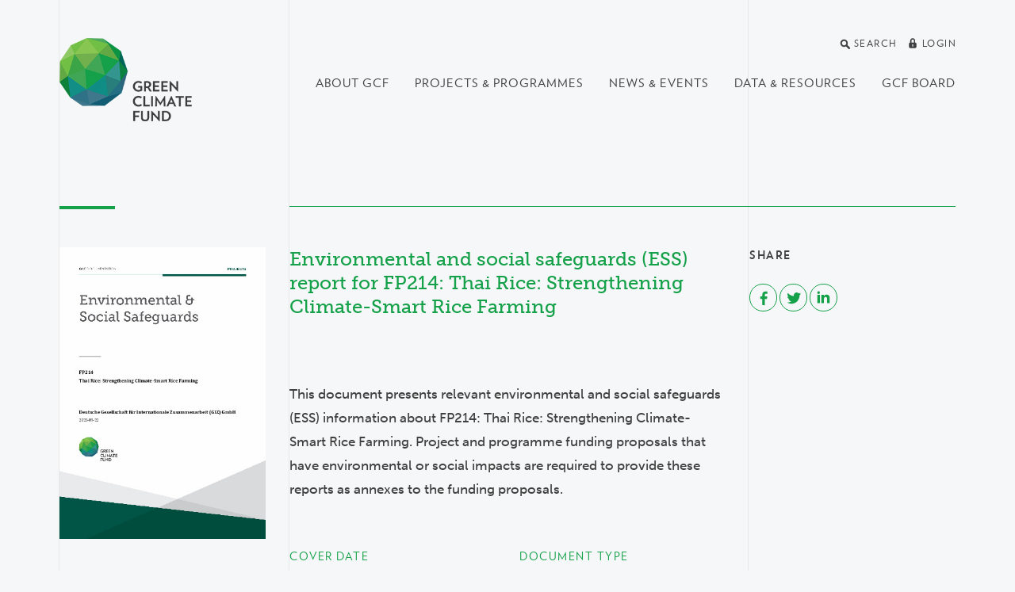

--- FILE ---
content_type: text/html
request_url: https://assets-apj.mkt.dynamics.com/e1cd4481-101b-46ff-aa27-a30be30a3ba1/digitalassets/forms/ff2d8203-8382-ee11-8179-000d3aa08522
body_size: 21715
content:
<!DOCTYPE html><html><head>
    <meta http-equiv="Content-Type" content="text/html; charset=utf-8">
    <meta name="viewport" content="width=device-width, initial-scale=1.0">
    <link href="https://go.microsoft.com/fwlink/?linkid=2224838" data-comment="Form extensibility documentation" rel="author">
    <title>Marketing Form</title>
    <meta name="referrer" content="never">
    <meta type="xrm/designer/setting" name="type" value="marketing-designer-content-editor-document">
    <meta type="xrm/designer/setting" name="layout-editable" value="marketing-designer-layout-editable">
    <style>
        segoe ui :root {  
            --brand-color1: #6B893B;
        }
        .editor-control-layout html {  
            box-sizing: border-box;
            background-color: rgb(255, 255, 255);
        }
        .editor-control-layout *, .editor-control-layout ::before, .editor-control-layout ::after {  
            box-sizing: inherit;
        }
        .marketingForm h1 {  
            color: rgb(0, 0, 0);
            margin: 0px;
            font-family: museo-sans, sans-serif;
            font-size: 28px;
            width: 400px;
        }
        .marketingForm h2 {  
            color: rgb(51, 51, 51);
            margin: 0px;
            font-family: museo-sans, sans-serif;
            font-size: 22px;
        }
        .marketingForm h3 {  
            color: rgb(0, 0, 0);
            margin: 0px;
            font-family: museo-sans, sans-serif;
            font-size: 18px;
        }
        .marketingForm p {  
            margin: 0px;
            padding: 0px;
            line-height: 1.25;
            font-family: museo-sans, sans-serif;
            font-size: 14px;
        }
        .marketingForm a, div[data-editorblocktype="Captcha"] td:nth-of-type(2) a {  
            text-decoration: none;
            font-family: museo-sans, sans-serif;
            font-size: 14px;
        }
        .marketingForm .primaryButtonWrapper, .submitButtonWrapper {  
            text-align: center;
            margin: 10px 0px;
        }
        .marketingForm .primaryButton, .submitButton {  
            font-family: museo-sans, sans-serif;
            font-weight: 700;
            font-size: 16px;
            line-height: 22px;
            background-color: rgb(34, 102, 227);
            border: none;
            border-radius: 4px;
            color: rgb(255, 255, 255);
            padding: 10px 20px;
            cursor: pointer;
        }
        .marketingForm .secondaryButton {  
            font-family: museo-sans, sans-serif;
            font-weight: 700;
            font-size: 16px;
            line-height: 22px;
            background-color: rgb(255, 255, 255);
            border: 1px solid rgb(0, 130, 221);
            border-radius: 4px;
            color: rgb(34, 102, 227);
            padding: 10px 20px;
            margin: 0px;
            cursor: pointer;
        }
        .marketingForm .error {  
            font-family: museo-sans, sans-serif;
            font-weight: bold;
            font-size: 8px;
            margin: 0px;
            padding: 0px;
            color: rgb(168, 0, 0);
        }
        .zero-state-container span {  
            font-family: museo-sans, sans-serif;
            font-weight: 600;
            font-size: 20px;
            line-height: 26px;
            color: rgb(36, 36, 36);
        }
        form.marketingForm {  
            color: rgb(0, 0, 0);
            font-family: museo-sans, sans-serif;
            font-size: 14px;
        }
        [data-layout="true"] {  
            margin: 0px auto;
            max-width: 600px;
            background-color: rgb(255, 255, 255);
            border-style: none;
        }
        div[data-editorblocktype="SubmitButton"] {  
            padding: 20px 12%;
        }
        div[data-editorblocktype="Captcha"] {  
            padding: 0px 0%;
        }
        div[data-editorblocktype="Captcha"] table, div[data-editorblocktype="Captcha"] div > table > tbody > tr > td:nth-of-type(2) {  
            width: 100% !important;
        }
        div[data-editorblocktype="Captcha"] div > div > table > tbody > tr:first-of-type > td:last-of-type {  
            padding-bottom: 12px !important;
        }
        div[data-editorblocktype="Captcha"] tr[id="wlspispHIPErrorContainer"] {  
            margin-top: 20px;
        }
        div[data-editorblocktype="Captcha"] tr[id="wlspispHIPErrorContainer"] td:nth-of-type(2) {  
            width: auto !important;
        }
        div[data-editorblocktype="Captcha"] tr[id="wlspispHIPErrorContainer"] img {  
            display: flex;
        }
        div[data-editorblocktype="Captcha"] td:nth-of-type(2) > div > div {  
            margin-top: 4px;
        }
        div[data-editorblocktype="Captcha"] td:nth-of-type(2) > div > div * {  
            font-weight: 400;
        }
        div[data-editorblocktype="Captcha"] td:nth-of-type(2) > div > div b {  
            color: rgb(121, 119, 117);
        }
        div[data-editorblocktype="Captcha"] tr:nth-of-type(2) > td {  
            height: 0px !important;
        }
        div[data-editorblocktype="Captcha"] td input {  
            margin-top: 20px !important;
            padding: 6px 8px !important;
            width: 350px !important;
        }
        div[data-editorblocktype="Captcha"] div[id^="wlspaudioBtnHolder"] {  
            display: flex;
            align-items: center;
            justify-content: center;
        }
        div[data-editorblocktype="About"], div[data-editorblocktype="Sessions"], div[data-editorblocktype="Speakers"] {  
            padding: 32px 24px;
        }
        .textFormFieldBlock, .dateTimeFormFieldBlock, .twoOptionFormFieldBlock, .optionSetFormFieldBlock, .multiOptionSetFormFieldBlock, .lookupFormFieldBlock {  
            padding: 20px 0px;
            display: flex;
            flex-direction: column;
            gap: 16px;
            width: 400px;
        }
        table.multi .textFormFieldBlock, table.multi .dateTimeFormFieldBlock, table.multi .twoOptionFormFieldBlock, table.multi .optionSetFormFieldBlock, table.multi .multiOptionSetFormFieldBlock, table.multi .lookupFormFieldBlock {  
            padding: 12px 20px;
        }
        .consentBlock {  
            padding: 4px 30px;
        }
        .textFormFieldBlock label, .dateTimeFormFieldBlock label, .lookupFormFieldBlock label, .twoOptionFormFieldBlock label.block-label, .optionSetFormFieldBlock label.block-label, .multiOptionSetFormFieldBlock label.block-label, div[data-editorblocktype="Captcha"] label[id^="wlspispHipInstructionContainer"], .textFormFieldBlock label *, .dateTimeFormFieldBlock label *, .lookupFormFieldBlock label *, .twoOptionFormFieldBlock label.block-label *, .optionSetFormFieldBlock label.block-label *, .multiOptionSetFormFieldBlock label.block-label *, .consentBlock label * {  
            font-weight: 600;
            color: rgb(50, 49, 48);
        }
        .textFormFieldBlock label, .dateTimeFormFieldBlock label, .lookupFormFieldBlock label, .twoOptionFormFieldBlock label.block-label, .optionSetFormFieldBlock label.block-label, .multiOptionSetFormFieldBlock label.block-label, div[data-editorblocktype="Captcha"] label[id^="wlspispHipInstructionContainer"] {  
            display: inline-block;
            margin-top: 4px;
            flex: 1 1 0%;
            width: 100%;
        }
        .textFormFieldBlock label > *, .dateTimeFormFieldBlock label > *, .lookupFormFieldBlock label > *, .twoOptionFormFieldBlock label.block-label > *, .optionSetFormFieldBlock label.block-label > *, .multiOptionSetFormFieldBlock label.block-label > *, .consentBlock label > * {  
            display: inline-block;
        }
        .textFormFieldBlock label::after, .twooption_checkbox label::after, .dateTimeFormFieldBlock label::after, .lookupFormFieldBlock label::after, .twoOptionFormFieldBlock label.block-label::after, .twoOptionFormFieldBlock div.twooption_checkbox label::after, .optionSetFormFieldBlock label.block-label::after, .multiOptionSetFormFieldBlock label.block-label::after, .consentBlock label::after, div[data-editorblocktype="Captcha"] label[id^="wlspispHipInstructionContainer"]::after {  
            width: 22px;
            display: inline-block;
            line-height: 22px;
            text-align: center;
            color: rgb(195, 52, 0);
            content: "*";
            visibility: hidden;
        }
        div[data-required].textFormFieldBlock label::after, div[data-required].dateTimeFormFieldBlock label::after, div[data-required].lookupFormFieldBlock label::after, div[data-required] div.twooption_checkbox label::after, div[data-required] label.block-label::after, div[data-required="true"].consentBlock label::after, div[data-editorblocktype="Captcha"] label[id^="wlspispHipInstructionContainer"]::after {  
            visibility: visible;
        }
        div[data-hide].textFormFieldBlock, div[data-hide].dateTimeFormFieldBlock, div[data-hide].lookupFormFieldBlock, div[data-hide].twoOptionFormFieldBlock, div[data-hide].optionSetFormFieldBlock, div[data-hide].multiOptionSetFormFieldBlock {  
            background-image: url( [data-uri] );
            background-repeat: no-repeat;
            background-position: 86% 20%;
        }
        .optionSetFormFieldBlock select, .textFormFieldBlock input, .dateTimeFormFieldBlock input, .lookupFormFieldBlock input, .marketingForm textarea, div[data-editorblocktype="Captcha"] input {  
            font-family: museo-sans, sans-serif;
            padding: 1px 0px 1px 2px;
            background-color: rgb(250, 249, 248);
            border: 1px solid rgb(225, 223, 221);
            border-radius: 2px;
            display: block;
            height: 100%;
            box-sizing: border-box;
            font-size: 14px;
            flex: 2 1 0%;
            width: 85%;
            margin: 0px;
        }
        .optionSetFormFieldBlock select, .textFormFieldBlock input::placeholder, .dateTimeFormFieldBlock input, .lookupFormFieldBlock input::placeholder, .marketingForm textarea::placeholder, div[data-editorblocktype="Captcha"] input::placeholder {  
        }
        .textFormFieldBlock textarea {  
            resize: vertical;
            height: 120px;
        }
        .lookupFormFieldBlock input {  
            background-image: url( [data-uri] );
            background-repeat: no-repeat;
            background-position: 98% 50%;
            background-size: 1em 1em;
        }
        .optionSetFormFieldBlock select {  
            background-image: url( [data-uri] );
            background-repeat: no-repeat;
            background-position: 98% 50%;
            appearance: none;
        }
        .optionSetFormFieldBlock select option {  
            background-color: rgb(250, 249, 248);
        }
        .twoOptionFormFieldBlock div.radiobuttons, .twoOptionFormFieldBlock div.twooption_checkbox, .optionSetFormFieldBlock div.radiobuttons, .multiOptionSetFormFieldBlock fieldset {  
            font-family: museo-sans, sans-serif;
            font-size: 14px;
            border: none;
            display: flex;
            flex-direction: column;
            align-items: flex-start;
            padding: 0px;
            gap: 8px;
            flex: 2 1 0%;
        }
        .twoOptionFormFieldBlock div.radiobuttons, .optionSetFormFieldBlock div.radiobuttons, .multiOptionSetFormFieldBlock fieldset {  
            margin-top: 16px;
        }
        .twoOptionFormFieldBlock div.radiobuttons > div, .twoOptionFormFieldBlock div.twooption_checkbox > div, .optionSetFormFieldBlock div.radiobuttons > div, .multiOptionSetFormFieldBlock fieldset > div, .consentBlock > div {  
            display: flex;
            flex-direction: row;
            align-items: center;
            padding: 0px;
            gap: 8px;
        }
        .twoOptionFormFieldBlock div.radiobuttons div label, .optionSetFormFieldBlock div.radiobuttons div label {  
            font-family: museo-sans, sans-serif;
            font-weight: 400;
            font-size: 14px;
            line-height: 20px;
        }
        .twoOptionFormFieldBlock div.twooption_checkbox div label, .twoOptionFormFieldBlock div.twooption_checkbox div label div, .consentBlock div label p {  
            font-family: museo-sans, sans-serif;
            font-weight: 400;
            font-size: 14px;
            line-height: 20px;
        }
        .multiOptionSetFormFieldBlock fieldset > div > label {  
            font-weight: 400;
            font-size: 14px;
            line-height: 20px;
        }
        .optionSetFormFieldBlock div.radiobuttons div input[type="radio"]:checked + label, .twoOptionFormFieldBlock div.radiobuttons div input[type="radio"]:checked + label {  
        }
        .twoOptionFormFieldBlock div.twooption_checkbox div input[type="checkbox"]:checked + label, .twoOptionFormFieldBlock div.twooption_checkbox div input[type="checkbox"]:checked + label div, .consentBlock div input[type="checkbox"]:checked + label p {  
        }
        .twoOptionFormFieldBlock div.radiobuttons, .optionSetFormFieldBlock div.radiobuttons {  
            padding: 0px;
            margin: 0px;
            border-radius: 0px;
        }
        .twoOptionFormFieldBlock div.twooption_checkbox > div, .consentBlock > div {  
            width: 100%;
            border-radius: 0px;
        }
        .twoOptionFormFieldBlock div.radiobuttons div, .optionSetFormFieldBlock div.radiobuttons div {  
            width: 100%;
        }
        .twoOptionFormFieldBlock div.twooption_checkbox div, .consentBlock div {  
            padding: 0px;
            margin: 0px;
        }
        .twoOptionFormFieldBlock div.radiobuttons div input, .twoOptionFormFieldBlock div.twooption_checkbox div input, .optionSetFormFieldBlock div.radiobuttons div input, .multiOptionSetFormFieldBlock fieldset > div > input[type="checkbox"], .consentBlock div input {  
            margin: 0px;
            box-sizing: border-box;
            width: 20px;
            height: 20px;
            border: 1px solid rgb(50, 49, 48);
            border-radius: 2px;
            accent-color: rgb(21, 161, 74) !important;;
            flex-shrink: 0;
        }
        .marketingForm [dir="rtl"], .marketingForm [dir="rtl"] * {  
            text-align: right;
        }
        .marketingForm s span {  
            text-decoration: line-through;
        }
        .marketingForm u span {  
            text-decoration: underline;
        }
        .dividerWrapper p span {  
            line-height: 0px;
        }
        .marketingForm ul, .marketingForm ol {  
            margin-top: 15px;
            margin-bottom: 15px;
            line-height: 1.25;
            padding-inline-end: 0px !important;
        }
        .marketingForm p img {  
            max-width: 100%;
        }
        .marketingForm u a {  
            text-decoration: underline;
        }
        .marketingForm .imageWrapper a img {  
            text-decoration: none;
            border: 0px;
        }
        .marketingForm th.columnContainer, .marketingForm th.inner {  
            font-weight: normal;
            text-align: left;
        }
        .marketingForm [dir="rtl"] th.columnContainer, .marketingForm [dir="rtl"] th.inner {  
            font-weight: normal;
            text-align: right;
        }
@media only screen and (max-width: 768px) {
  .marketingForm .tbContainer { display: block !important; }
  .marketingForm a span { line-height: inherit !important; }
  .marketingForm .multi table { table-layout: fixed; height: auto !important; }
  .marketingForm .multi td { width: auto !important; min-height: auto !important; }
  .marketingForm .multi tbody, .marketingForm .multi tbody tr, .marketingForm .multi tbody tr td, .marketingForm .multi tbody tr th, .marketingForm .outer tbody, .marketingForm .outer tbody tr, .marketingForm .outer tbody tr td, .marketingForm .outer tbody tr th { display: block; box-sizing: border-box; height: auto !important; min-height: auto !important; }
  .marketingForm .wrap-section .multi tbody, .marketingForm .wrap-section .multi tbody tr, .marketingForm .wrap-section .multi tbody tr td, .marketingForm .wrap-section .multi tbody tr th, .marketingForm .wrap-section .outer tbody, .marketingForm .wrap-section .outer tbody tr, .marketingForm .wrap-section .outer tbody tr td, .marketingForm .wrap-section .outer tbody tr th { width: 100% !important; }
  .marketingForm .multi .inner { height: auto !important; min-height: auto !important; }
  .marketingForm .tbContainer .inner { box-sizing: border-box; }
  .marketingForm .outer { width: 100% !important; }
  .marketingForm .tbContainer .columnContainer table { table-layout: fixed !important; }
  .marketingForm .innerTable { min-height: auto !important; }
  .marketingForm .no-wrap-section .outer { display: table !important; }
  .marketingForm .no-wrap-section .multi table { height: 100% !important; }
  .marketingForm .no-wrap-section .multi tbody, .marketingForm .no-wrap-section .outer tbody { display: table-row-group !important; width: 100% !important; }
  .marketingForm .no-wrap-section .multi tbody tr, .marketingForm .no-wrap-section .outer tbody tr { display: table-row !important; width: 100% !important; }
  .marketingForm .no-wrap-section .multi tbody tr td, .marketingForm .no-wrap-section .multi tbody tr th, .marketingForm .no-wrap-section .outer tbody tr td, .marketingForm .no-wrap-section .outer tbody tr th { display: table-cell !important; }
  .marketingForm .no-wrap-section.columns-equal-class .outer tbody tr td, .marketingForm .no-wrap-section.columns-equal-class .outer tbody tr th { height: 0px !important; }
  .marketingForm .no-wrap-section .outer tbody tr td.inner, .marketingForm .no-wrap-section .outer tbody tr th.inner { width: 100% !important; height: auto !important; }
  .marketingForm a[x-apple-data-detectors] { color: inherit !important; text-decoration: none !important; font-size: inherit !important; font-family: inherit !important; font-weight: inherit !important; line-height: inherit !important; }
}
        .notification-container {  
            margin: 10px;
        }
        .notification-message {  
            display: flex;
            justify-content: center;
            align-items: center;
            min-height: 38px;
            border: 1.44737px solid rgb(204, 204, 204);
            border-radius: 10px;
            margin-bottom: 10px;
            margin-top: 10px;
        }
        .notification-message-hide {  
            display: none;
        }
</style>
</head>

<body><form data-validate-submission="" data-errormessage="There was an error, please try again." data-successmessage="Thank you for your subscription! We have sent you a confirmation email." class="marketingForm">
        <div data-layout="true" data-layout-version="v2" style="margin: auto; max-width: 600px;">
            
            <div data-section="true" class="emptyContainer columns-equal-class wrap-section">
                <table class="outer" align="center" cellpadding="0" cellspacing="0" style="border-collapse: collapse; width: 600px; display: block;">
                    <tbody>
                        <tr>
                            <th style="padding: 0px;">
                                <table style="width: 100%; border-collapse: collapse" class="containerWrapper tbContainer" cellpadding="0" cellspacing="0">
                                    <tbody>
                                        <tr>
                                            <th data-container="true" class="columnContainer" data-container-width="100.00" style="vertical-align: top; min-width: 5px; width: 600px; height: 0px;">
                                                <table width="100%" cellpadding="0" cellspacing="0" style="border-collapse: collapse; height: 100%;">
                                                    <tbody>
                                                        <tr>
                                                            <th class="inner" style="min-width: 5px; padding: 0px; vertical-align: top; word-wrap: break-word; word-break: break-word; font-weight: normal;">
                                                                <div class="textFormFieldBlock" data-editorblocktype="TextFormField" data-targetproperty="emailaddress1" data-required="required">
                                                                    <label title="Email" for="emailaddress1-1669977007902"><p>Email</p></label><input id="emailaddress1-1669977007902" type="email" name="emailaddress1" placeholder="Enter your email address" title="Email" pattern="[^@\s\\&quot;<>\)\(\[\]:;,.]+(([.]{1}[^@\s\\&quot;<>\)\(\[\]:;,.]+)+?|)@([^@\s\\&quot;<>\)\(\[\]\+:;,\.\-]+(((\.|\+|-|--)[^@\s\\&quot;<>\)\(\[\]+:;,.\-]+)+?|)([.][^0-9@\s\\&quot;<>\)\(\[\]+:;,.\-]+)+?)" value="" required="required">
                                                                </div>
                                                                <div class="textFormFieldBlock" data-editorblocktype="TextFormField" data-targetproperty="firstname" data-required="required">
                                                                    <label title="First Name" for="firstname-1669975306869"><p>First name</p></label><input id="firstname-1669975306869" type="text" name="firstname" placeholder="Enter your first name" title="First Name" maxlength="50" value="" required="required">
                                                                </div>
                                                                <div class="textFormFieldBlock" data-editorblocktype="TextFormField" data-targetproperty="lastname" data-required="required">
                                                                    <label title="Last Name" for="lastname-1669976849422"><p>Last name</p></label><input id="lastname-1669976849422" type="text" name="lastname" placeholder="Enter your last name" title="Last Name" maxlength="50" required="required" value="">
                                                                </div><div class="textFormFieldBlock" data-editorblocktype="TextFormField" data-targetproperty="gcfdm_affiliation"><label title="Affiliation" for="gcfdm_affiliation-1699423969550"><p>Affiliation</p></label><input id="gcfdm_affiliation-1699423969550" type="text" name="gcfdm_affiliation" placeholder="Affiliation" title="Affiliation" maxlength="100"></div><div style="display: none;" class="textFormFieldBlock" data-editorblocktype="TextFormField" data-targetproperty="telephone1" data-hide="hide"><label title="PhoneNumber" for="telephone1-1698705401948"><p>PhoneNumber</p></label><input id="telephone1-1698705401948" type="tel" name="telephone1" placeholder="PhoneNumber" title="PhoneNumber" pattern="(\+[\(]?[0-9]{1,4}|[\(]?00[0-9]{0,2}|[\(]?011[0-9]?|[\(]?010[0-9]?)[\)]?([ \-\(\)]*[0-9][ \-\(\)]*){3,16}"></div><div class="twoOptionFormFieldBlock" data-editorblocktype="TwoOptionFormField" data-targetproperty="gcfdm_media_representative" data-options="[{&quot;value&quot;:&quot;1&quot;,&quot;label&quot;:&quot;Yes&quot;},{&quot;value&quot;:&quot;0&quot;,&quot;label&quot;:&quot;No&quot;}]"><label title="Media Representative" class="block-label" for="gcfdm_media_representative-1699423979943"><p>Media representative</p><div tabindex="-1" id="toolbarnav_null" aria-label="[Navigate to toolbar]" class="editorAccessibilityButton"></div></label><div class="radiobuttons" id="gcfdm_media_representative-1699423979943"><div><input type="radio" value="1" name="gcfdm_media_representative" id="gcfdm_media_representative-1699423979943-1" title="Yes"><label for="1" title="Yes">Yes</label></div><div><input type="radio" value="0" name="gcfdm_media_representative" id="gcfdm_media_representative-1699423979943-0" title="No" checked=""><label for="0" title="No">No</label></div></div></div><div class="consentBlock" data-editorblocktype="Consent" data-required="true" style="padding: 0px;" data-compliancesettingsid="29a590cb-eb72-ee11-8179-000d3aa3df7a" data-compliancesettingsname="GCF" data-purposeid="63422fde-7b82-ee11-8179-000d3a07e75b" data-channels="Email" data-purposename="Commercial" data-topicid="undefined" data-topicname="undefined" data-optinwhenchecked="true">
            <div>
                <input type="checkbox" id="consentCheckbox-1700433425231" name="msdynmkt_purposeid;channels;optinwhenchecked" value="63422fde-7b82-ee11-8179-000d3a07e75b;Email;true" checked="" required="">
                <label id="consentCheckbox-1700433425231-label" style="position: relative;
    display: flex;
    align-content: stretch;
    flex-wrap: nowrap;" for="consentCheckbox-1700433425231"><p><br></p><p>You agree to receive emails from GCF and collect and store the data you entered in accordance with our <a style="text-decoration:underline" href="https://www.greenclimate.fund/privacy-statement" target="_blank" rel="noopener">privacy statement</a>.</p></label></div>
        </div><div data-editorblocktype="Captcha" align="center" data-captchalanguage="en"><div id="ms_captcha_holder">
        <style type="text/css">
          .spHipNoClear::-ms-clear {
            display: none;
          }
        </style>
        <div>
          <table cellspacing="0px" dir="ltr">
            <tbody>
              <tr>
                <td width="10px" style="padding: 0px; text-align: right"></td>
                <td style="width: 245px; text-align: left">
                  <div style="padding: 0px 0px 8px 8px">
                    <label for="wlspispSolutionElement" id="wlspispHipInstructionContainer">Enter the characters you see</label>
                    <div style="text-wrap: nowrap;">
                      <a href="null" id="wlspispHIPNew">New</a><b>&nbsp;|&nbsp;</b><a href="null" id="wlspispHIPTo">Audio</a>
                    </div>
                  </div>
                </td>
              </tr>
              <tr>
                <td></td>
                <td style="padding: 0px; text-align: left">
                  <table cellspacing="0" style="table-layout: fixed; width: 245px">
                    <tbody>
                      <tr>
                        <td>
                          <div id="wlspispContentId">
                            <table cellspacing="0">
                              <thead style="height: 0px"></thead>
                              <tfoot style="height: 0px"></tfoot>
                              <tbody>
                                <tr>
                                  <td style="vertical-align: middle;
                                      text-align: center;
                                      padding: 0px;
                                      margin: 0px;
                                      width: 216px;
                                      height: 96px;
                                      float: left;">
                                    <img id="wlspispHIPBimg" style="display: inline;
                                        width: 216px;
                                        height: 96px;
                                        float: left;" src="[data-uri]"><img id="wlspispHIPBimgProgress" style="display: none">
                                  </td>
                                </tr>
                              </tbody>
                            </table>
                          </div>
                        </td>
                      </tr>
                      <tr>
                        <td height="8px"></td>
                      </tr>
                      <tr>
                        <td>
                          <table>
                            <tbody>
                              <tr id="wlspispHIPErrorContainer" style="padding: 0px; display: none"></tr>
                            </tbody>
                          </table>
                        </td>
                      </tr>
                      <tr>
                        <td style="padding: 0px">
                          <input id="wlspispSolutionElement" type="text" spellcheck="false" aria-label="Enter the characters you see" class="spHipNoClear" style="border-width: 2px;
                              direction: ltr;
                              width: 241px;
                              text-align: left;
                              padding: 0px;
                              margin: 0px;
                              width:400px;">
                        </td>
                      </tr>
                    </tbody>
                  </table>
                </td>
              </tr>
            </tbody>
          </table>
        </div>
      </div>
      </div><div data-editorblocktype="SubmitButton" class="submitButtonWrapper"><button class="submitButton" type="submit" style="width: 212px; height: 49px; display: table-cell; vertical-align: middle; line-height: normal; float: left; background-color: rgb(21, 161, 74); font-size: 14px;">
        <span>SUBMIT</span></button></div>
                                                            
                                 </th>
                                                        </tr>
                                                    </tbody>
                                                </table>
                                            </th>
                                        </tr>
                                    </tbody>
                                </table>
                            </th>
                        </tr>
                    </tbody>
                </table>
            </div>
            
            
            
        </div>
    </form></body></html>

--- FILE ---
content_type: image/svg+xml
request_url: https://www.greenclimate.fund/sites/all/themes/gcf/img/spritemap.svg
body_size: 20387
content:
<svg xmlns="http://www.w3.org/2000/svg"><symbol id="arrow-accordion" viewBox="0 0 20 20"><title>arrow-accordion</title><path fill="none" stroke="#aaa" stroke-miterlimit="10" d="M19.6 14.4L10 5.2.4 14.4"/></symbol><symbol class="arrow" id="arrow-back" viewBox="0 0 12 23"><title>arrow-back</title><path fill="none" stroke="#404040" stroke-miterlimit="10" stroke-width="1.25" d="M11.2 1L.8 11.4l10.4 10.3"/></symbol><symbol fill="none" id="arrow-child" viewBox="0 0 24 24"><title>arrow-child</title><path d="M7 13h-.5v.5H7V13zm10.354.354a.5.5 0 000-.708l-3.182-3.182a.5.5 0 10-.708.708L16.293 13l-2.829 2.828a.5.5 0 10.708.707l3.182-3.181zM7 13.5h10v-1H7v1zm.5-.5V3h-1v10h1z" fill="#009639"/></symbol><symbol id="arrow-circle-down-solid" viewBox="0 0 32 33"><title>arrow-circle-down-solid</title><path d="M32 16.447a16 16 0 11-32 0 16 16 0 0132 0zm-15-7a1 1 0 00-2 0v11.586l-4.292-4.294a1.002 1.002 0 10-1.416 1.416l6 6a1 1 0 001.416 0l6-6a1 1 0 00-1.416-1.416L17 21.033V9.447z"/></symbol><symbol fill="none" id="arrow-circle-down" viewBox="0 0 18 18"><title>arrow-circle-down</title><path fill-rule="evenodd" clip-rule="evenodd" d="M9 18A9 9 0 119 0a9 9 0 010 18zM1.5 9a7.5 7.5 0 1015 0 7.5 7.5 0 00-15 0zm10.72-.53l-2.47 2.47V4.5h-1.5v6.44L5.78 8.47 4.72 9.53l3.75 3.75.53.53.53-.53 3.75-3.75-1.06-1.06z" fill="#fff"/></symbol><symbol id="arrow-dropdown" viewBox="0 0 12 12"><title>arrow-dropdown</title><path fill="none" d="M1 8.31l4.62-4.62L11 8.31"/></symbol><symbol id="arrow-scrolldown" viewBox="0 10 52 28"><title>arrow-scrolldown</title><path fill="none" stroke="#FFF" d="M0 10l25 25 25-25"/></symbol><symbol id="close-circle" viewBox="0 0 24 24"><title>close-circle</title><path d="M1254 183c5.514 0 10 4.486 10 10s-4.486 10-10 10-10-4.486-10-10 4.486-10 10-10zm0-2c-6.627 0-12 5.373-12 12s5.373 12 12 12 12-5.373 12-12-5.373-12-12-12zm6 16.538l-4.592-4.548 4.546-4.587-1.416-1.403-4.545 4.589-4.588-4.543-1.405 1.405 4.593 4.552-4.547 4.592 1.405 1.405 4.555-4.596 4.591 4.55 1.403-1.416z" transform="translate(-1242 -181)" fill="#134F31" fill-rule="nonzero"/></symbol><symbol id="download-arr2020" viewBox="0 0 132 132"><title>download-arr2020</title><circle cx="66" cy="66" r="66" fill="#E61265"/><path d="M73.252 68.011c-1.186 0-1.632-1.73-1.632-3.932 0-2.203.297-3.933 1.632-3.933 1.187 0 1.632 1.73 1.632 3.933 0 2.045-.296 3.932-1.632 3.932m0 2.989C76.813 71 78 67.854 78 63.921 78 59.99 76.813 57 73.252 57c-3.56 0-4.747 3.146-4.747 6.921 0 3.933 1.187 7.079 4.747 7.079m-15.874-.315h8.753v-2.831H60.79c.148-1.73 5.193-2.517 5.193-6.764 0-2.832-2.226-4.09-4.303-4.09-3.264 0-4.45 2.831-4.45 2.831l2.373 1.573s.742-1.415 1.929-1.415c.593 0 1.335.472 1.335 1.415 0 1.888-5.49 2.832-5.49 7.866-.148.472 0 .943 0 1.415m-56.229 0h8.754v-2.831H4.56c.148-1.73 5.192-2.517 5.192-6.764 0-2.832-2.225-4.09-4.302-4.09C2.187 57 1 59.831 1 59.831l2.374 1.573s.742-1.415 1.929-1.415c.593 0 1.335.472 1.335 1.415 0 1.888-5.49 2.832-5.49 7.866a2.307 2.307 0 000 1.415" fill="#FFF" transform="translate(28 31)"/><path d="M71.064 51.685h3.1V40.99H78v-2.832H67.227v2.832h3.837v10.696zM58.373 44.45v-3.303h1.033c1.623 0 1.918.63 1.918 1.573 0 1.101-.59 1.73-1.623 1.73h-1.328zm-3.1 7.236h3.1v-4.561h1.476l2.213 4.561h3.394l-2.508-4.719c-.296-.629-.443-.786-.443-.786 1.328-.63 1.918-2.202 1.918-3.618 0-1.888-.885-3.304-2.36-3.933-.591-.157-1.181-.314-2.51-.314h-4.427v13.37h.148zm-13.428-6.764c0-2.202 1.475-3.932 3.394-3.932 1.918 0 3.394 1.73 3.394 3.932 0 2.36-1.476 4.09-3.394 4.09-1.771 0-3.394-1.73-3.394-4.09m-3.1 0c0 3.933 2.805 7.079 6.641 7.079 3.837 0 6.641-3.146 6.641-7.079 0-3.932-2.804-6.921-6.64-6.921-3.837 0-6.641 2.989-6.641 6.921m-8.707-.157v-3.618h1.623c1.033 0 1.623.787 1.623 1.888 0 1.1-.59 1.887-1.623 1.887H30.04v-.157zm-3.1 6.921h3.1v-4.09h2.213c2.51 0 4.132-1.887 4.132-4.719 0-2.674-1.623-4.719-4.132-4.719H26.94v13.528zm-11.805 0h8.116v-2.831h-5.017v-2.517h3.837v-2.831h-3.837V40.99h4.87v-2.832h-7.969v13.528zM5.099 44.45v-3.303h1.033c1.623 0 1.918.63 1.918 1.573 0 1.101-.59 1.73-1.623 1.73H5.1zM2 51.685h3.099v-4.561h1.476l2.213 4.561h3.395l-2.51-4.719c-.294-.629-.442-.786-.442-.786 1.328-.63 1.919-2.202 1.919-3.618 0-1.888-.886-3.304-2.362-3.933-.59-.157-1.18-.314-2.508-.314H2v13.37zm66.98-21.573S70.608 32 73.565 32C76.374 32 78 30.112 78 27.753c0-4.247-5.767-3.933-5.767-5.663 0-.787.74-1.101 1.331-1.101 1.479 0 2.81 1.258 2.81 1.258l1.33-2.674S76.374 18 73.564 18c-2.513 0-4.436 1.573-4.436 4.09 0 4.09 5.767 4.09 5.767 5.663 0 .786-.74 1.1-1.33 1.1-1.627 0-3.106-1.415-3.106-1.415l-1.478 2.674zm-8.132 1.573h3.105V20.99h3.845v-2.832H57.004v2.832h3.844v10.696zm-11.385 0h8.28v-2.831h-5.175V18.157h-3.105v13.528zm-13.75-4.876c0 2.989 2.07 5.191 5.322 5.191 3.253 0 5.323-2.202 5.323-5.191v-8.494h-3.105v8.494c0 1.416-.887 2.202-2.218 2.202-1.33 0-2.218-.786-2.218-2.202v-8.494h-3.105v8.494zm-11.386 3.303S25.953 32 28.91 32c2.809 0 4.435-1.888 4.435-4.247 0-4.247-5.766-3.933-5.766-5.663 0-.787.74-1.101 1.33-1.101 1.48 0 2.81 1.258 2.81 1.258l1.33-2.674S31.72 18 28.91 18c-2.513 0-4.435 1.573-4.435 4.09 0 4.09 5.766 4.09 5.766 5.663 0 .786-.74 1.1-1.33 1.1-1.627 0-3.106-1.415-3.106-1.415l-1.478 2.674zm-10.055 1.573h8.133v-2.831h-5.028v-2.517h3.845v-2.831h-3.845v-2.517h4.88v-2.832h-7.985v13.528zM5.105 24.45v-3.303H6.14c1.627 0 1.922.63 1.922 1.573 0 1.101-.591 1.73-1.626 1.73h-1.33zM2 31.685h3.105v-4.561h1.479l2.218 4.561h3.4L9.69 26.966c-.296-.629-.444-.786-.444-.786 1.33-.63 1.922-2.202 1.922-3.618 0-1.888-.887-3.304-2.365-3.933-.592-.157-1.183-.314-2.514-.314H2v13.37zm67.648-18.003H78v-2.864h-5.22V0h-3.132v13.682zm-8.202-10.5s.298 1.432.596 2.386l.746 2.705h-2.536l.746-2.705c.15-.954.448-2.386.448-2.386zm2.833 10.5h3.281L63.086 0h-3.281L55.48 13.682h3.281l.746-2.864h4.026l.746 2.864zM43.101 8.75c0 3.023 2.088 5.25 5.37 5.25 3.28 0 5.368-2.227 5.368-5.25V0h-3.132v8.75c0 1.432-.894 2.227-2.237 2.227-1.342 0-2.237-.795-2.237-2.227V0h-3.132v8.75zm-14.466 4.932h3.132V7.318c0-.795-.15-2.386-.15-2.386s.597 1.432 1.045 2.386l3.579 6.364h3.132V0H36.24v6.364c0 .795.15 2.386.15 2.386s-.598-1.432-1.045-2.386L31.766 0h-3.131v13.682zm-14.467 0H17.3V7.318c0-.795-.149-2.386-.149-2.386s.597 1.432 1.044 2.386l3.58 6.364h3.131V0h-3.132v6.364c0 .795.15 2.386.15 2.386s-.597-1.432-1.044-2.386L17.3 0h-3.132v13.682zm-8.053-10.5s.298 1.432.596 2.386l.746 2.705H4.772l.746-2.705c.15-.954.448-2.386.597-2.386zm2.684 10.5h3.281L7.755 0h-3.43L0 13.682h3.281l.746-2.864h4.027l.745 2.864z" fill="#202020" transform="translate(28 31)"/><path d="M51.843 63.921c0 2.203-.301 3.933-1.654 3.933H16.81c-1.203 0-1.654-1.73-1.654-3.933 0-2.202.301-3.932 1.654-3.932h33.38c1.203 0 1.654 1.73 1.654 3.932m3.157 0C55 59.99 53.797 57 50.189 57H16.81C13.203 57 12 60.146 12 63.921 12 67.854 13.203 71 16.811 71H50.19c3.607-.157 4.81-3.303 4.81-7.079" fill="#FFF" transform="translate(28 31)"/></symbol><symbol fill="none" id="gcf2-branding-spark" viewBox="0 0 32 32"><title>gcf2-branding-spark</title><path d="M17.87 8.907a8.329 8.329 0 01-5.89-2.421L8.298 2.825 11.14 0l3.684 3.661a4.327 4.327 0 006.09 0L24.597 0l2.841 2.825-3.683 3.661a8.329 8.329 0 01-5.888 2.42h.002zM6.579 23.564L3.737 20.74l3.683-3.66a4.271 4.271 0 000-6.057l-3.683-3.66 2.842-2.826 3.683 3.662a8.253 8.253 0 010 11.705l-3.682 3.66zm22.579 0l-3.683-3.661a8.253 8.253 0 010-11.705l3.683-3.662L32 7.361l-3.683 3.661a4.271 4.271 0 000 6.056L32 20.74l-2.842 2.825zM4.003 32H0v-3.996h4.003c.998 0 1.936-.387 2.64-1.087l5.338-5.306a8.299 8.299 0 015.888-2.423c2.224 0 4.316.86 5.889 2.424l3.683 3.66-2.842 2.826-3.683-3.662a4.327 4.327 0 00-6.09 0l-5.338 5.306a7.726 7.726 0 01-5.482 2.256L4.003 32z" fill="#FDD773"/></symbol><symbol fill="none" stroke="currentColor" stroke-width="2" stroke-linecap="round" stroke-linejoin="round" id="icon-add" viewBox="0 0 24 24"><title>icon-add</title><rect x="2" y="2" width="20" height="20" rx="2" ry="2"/><path d="M12 8v8m-4-4h8"/></symbol><symbol id="icon-arrow-circle-next" viewBox="0 0 24 24"><title>icon-arrow-circle-next</title><path d="M12 0C5.373 0 0 5.373 0 12s5.373 12 12 12 12-5.373 12-12S18.627 0 12 0zm-1.568 18.005L9.018 16.59 13.592 12 9.018 7.421l1.414-1.416L16.42 12l-5.988 6.005z"/></symbol><symbol id="icon-arrow-next-circle" viewBox="0 0 25 25"><title>icon-arrow-next-circle</title><path d="M12.549.08a12 12 0 110 24 12 12 0 010-24zm-5.25 11.25a.75.75 0 100 1.5h8.69l-3.221 3.22a.752.752 0 001.062 1.061l4.5-4.5a.75.75 0 000-1.062l-4.5-4.5a.75.75 0 10-1.062 1.062l3.22 3.22H7.3z"/></symbol><symbol id="icon-calendar" viewBox="0 0 22 22"><title>icon-calendar</title><path d="M19.9 2.9v16.3H2.1V2.9h2.2v.8c0 .8.8 1.5 1.5 1.5s1.5-.8 1.5-1.5v-.8h7.4v.8c0 .8.8 1.5 1.5 1.5.8 0 1.5-.8 1.5-1.5v-.8h2.2zm-1.5 4.5H3.6v10.4h14.9l-.1-10.4zM17 2.2c0-.6-.3-.8-.8-.8s-.8.3-.8.8v1.5c0 .4.3.8.8.8s.8-.3.8-.9V2.2zM6.5 3.5c0 .6-.3.8-.8.8-.4 0-.8-.3-.8-.8V2.2c0-.6.4-.8.8-.8s.8.3.8.8v1.3c.1 0 0 0 0 0zm5.1 10.2c0-.7-.3-1-.8-1.2.4-.2.7-.7.7-1 0-.9-.9-1.6-1.9-1.6-1 0-1.9.8-2 2.1h1.1c0-.7.2-.9.8-.9.3 0 .8.2.8.8-.1.6-.8.6-1.2.6v.9c.8 0 1.2.1 1.2.8 0 .6-.4.8-.8.8-.7 0-.8-.6-.8-1H7.3c0 1.4.8 2.2 2.1 2.2 1-.8 2.2-1.4 2.2-2.5zm3.2 1.7V9.8h-.9c-.1.8-.8 1-1.6 1v.9h1.4v3.7h1.1z"/></symbol><symbol id="icon-check" viewBox="0 0 12 12"><title>icon-check</title><path stroke-miterlimit="10" stroke="#fff" d="M1.8 5.3L5 8.4 10.2 3"/></symbol><symbol id="icon-chevron" viewBox="0 0 16 72"><title>icon-chevron</title><path d="M0 0l16 36L0 72z"/></symbol><symbol id="icon-circle-link-outline" viewBox="0 0 24 24"><title>icon-circle-link-outline</title><path d="M12 2c5.514 0 10 4.486 10 10s-4.486 10-10 10S2 17.514 2 12 6.486 2 12 2zm0-2C5.373 0 0 5.373 0 12s5.373 12 12 12 12-5.373 12-12S18.627 0 12 0zM6 17c1.513-6.587 7-7.778 7-7.778V7l5 4.425-5 4.464v-2.223c0 .001-3.78-.114-7 3.334z"/></symbol><symbol id="icon-circle-link" viewBox="0 0 24 24"><title>icon-circle-link</title><path d="M12 0C5.373 0 0 5.373 0 12s5.373 12 12 12 12-5.373 12-12S18.627 0 12 0zm1 15.889v-2.223s-3.78-.114-7 3.333c1.513-6.587 7-7.778 7-7.778V7l5 4.425-5 4.464z"/></symbol><symbol id="icon-close-lg" viewBox="0 0 30 30"><title>icon-close-lg</title><path d="M3 3l24 24m0-24L3 27"/></symbol><symbol fill="none" stroke="currentColor" stroke-width="2" stroke-linecap="round" stroke-linejoin="round" id="icon-delete" viewBox="0 0 24 24"><title>icon-delete</title><rect x="2" y="2" width="20" height="20" rx="2" ry="2"/><path d="M9 9l6 6m0-6l-6 6"/></symbol><symbol id="icon-doublequote" viewBox="0 0 32 28"><title>icon-doublequote</title><path d="M14.777 28H0V16.505c0-4.232.872-7.572 2.616-10.02C4.36 4.038 7.349 1.875 11.584 0l3.193 6.108c-2.604 1.235-4.405 2.47-5.401 3.706-.997 1.212-1.552 2.653-1.665 4.323h7.066V28zM32 28H17.223V16.505c0-4.232.872-7.572 2.616-10.02 1.743-2.447 4.733-4.61 8.968-6.485L32 6.108c-2.604 1.235-4.405 2.47-5.401 3.706-.997 1.212-1.552 2.653-1.665 4.323H32V28z" fill="#1B9F56"/></symbol><symbol id="icon-download-circle" viewBox="0 0 24 24"><title>icon-download-circle</title><path d="M15 10h4l-7 8-7-8h4V0h6v10zm3.213-8.246L17 3.353c2.984 1.732 5 4.955 5 8.647 0 5.514-4.486 10-10 10S2 17.514 2 12c0-3.692 2.016-6.915 5-8.647L5.787 1.754C2.322 3.857 0 7.651 0 12c0 6.627 5.373 12 12 12s12-5.373 12-12c0-4.349-2.322-8.143-5.787-10.246z"/></symbol><symbol fill="none" stroke="currentColor" stroke-width="2" stroke-linecap="round" stroke-linejoin="round" id="icon-download" viewBox="0 0 24 24"><title>icon-download</title><path d="M21 15v4a2 2 0 01-2 2H5a2 2 0 01-2-2v-4m4-5l5 5 5-5m-5 5V3"/></symbol><symbol fill="none" stroke="currentColor" stroke-width="2" stroke-linecap="round" stroke-linejoin="round" class="feather feather-edit" id="icon-edit" viewBox="0 0 24 24"><title>icon-edit</title><path d="M11 4H4a2 2 0 00-2 2v14a2 2 0 002 2h14a2 2 0 002-2v-7"/><path d="M18.5 2.5a2.121 2.121 0 013 3L12 15l-4 1 1-4 9.5-9.5z"/></symbol><symbol fill="none" stroke="currentColor" stroke-width="2" stroke-linecap="round" stroke-linejoin="round" class="feather feather-external-link" id="icon-external-link" viewBox="0 0 24 24"><title>icon-external-link</title><path d="M18 13v6a2 2 0 01-2 2H5a2 2 0 01-2-2V8a2 2 0 012-2h6m4-3h6v6m-11 5L21 3"/></symbol><symbol id="icon-facebook" viewBox="0 0 22 22"><title>icon-facebook</title><path d="M13.2 20.6v-8.4H16l.3-3.2h-3.1V6.9c0-1 .3-1.5 1.6-1.5h1.7V2.5c-.3 0-1.3-.1-2.5-.1-2.6-.1-4.2 1.4-4.2 4.2V9H7v3.2h2.8v8.3l3.4.1z"/></symbol><symbol id="icon-filter" viewBox="0 0 24 24"><title>icon-filter</title><path d="M6 16H0v-3h6v3zm-2-5V1H2v10h2zm-2 7v5h2v-5H2zm13-7H9V8h6v3zm-2-5V1h-2v5h2zm-2 7v10h2V13h-2zm13 3h-6v-3h6v3zm-2-5V1h-2v10h2zm-2 7v5h2v-5h-2z"/></symbol><symbol id="icon-flickr" viewBox="0 0 24 24"><title>icon-flickr</title><path d="M17 5a6.977 6.977 0 00-5.002 2.108A6.967 6.967 0 007 5a7 7 0 100 14c1.96 0 3.728-.809 4.998-2.108A6.977 6.977 0 0017 19a7 7 0 100-14zm0 12c-2.757 0-5-2.243-5-5s2.243-5 5-5 5 2.243 5 5-2.243 5-5 5z"/></symbol><symbol fill="none" id="icon-gcf-balanced" viewBox="0 0 60 60"><title>icon-gcf-balanced</title><path d="M48.46 10.085l-14.236.037.004 1.65 14.236-.038-.005-1.65zm-23.363.054l-13.89.036.004 1.65 13.89-.037-.004-1.65z" fill="#292E33"/><path d="M28.498 44.106h2.616V14.642l.435-.233a3.726 3.726 0 10-3.482 0l.431.233v29.464zm4.265 1.649h-5.91V15.59a5.372 5.372 0 115.91 0v30.164z" fill="#292E33"/><path d="M39.479 46.452h-1.65c0-.392-.23-.697-.427-.697H22.21c-.197 0-.424.305-.424.697h-1.649c0-1.294.93-2.343 2.073-2.343h15.192c1.146 0 2.077 1.05 2.077 2.343zm-20.341 5.954h21.336v-2.684H19.138v2.684zm22.996 1.649H17.493v-5.983h24.63l.011 5.983z" fill="#292E33"/><path d="M19.138 52.406h21.336v-2.684H19.138v2.684zm22.996 1.649H17.493v-5.983h24.63l.011 5.983zm-24.63-24.246l-5.146-14.283L7.213 29.81l-1.552-.56 6.697-18.588 6.698 18.587-1.552.56z" fill="#292E33"/><path d="M5.2 30.193a7.65 7.65 0 0014.312 0H5.201zm7.158 6.593a9.32 9.32 0 01-9.076-7.225l-.237-1.003h18.627l-.241 1.014a9.318 9.318 0 01-9.073 7.214m40.099-6.977l-5.145-14.283-5.145 14.283-1.553-.56 6.698-18.588 6.694 18.587-1.549.56z" fill="#292E33"/><path d="M40.154 30.193a7.654 7.654 0 0014.315 0H40.154zm7.158 6.593a9.317 9.317 0 01-9.076-7.225l-.237-1.003h18.626l-.24 1.017a9.317 9.317 0 01-9.073 7.211M30.633 10.112h-1.65v1.875h1.65v-1.875z" fill="#292E33"/></symbol><symbol fill="none" id="icon-gcf-country-driven" viewBox="0 0 60 60"><title>icon-gcf-country-driven</title><path d="M29.029 47.205h-1.556v3.971h1.556v-3.97z" fill="#292E33"/><path d="M27.87 47.745c-3.358.002-6.67-.78-9.671-2.284a20.516 20.516 0 01-1.875-1.065l.832-1.312c.567.358 1.152.687 1.752.986 9.832 4.916 21.877.998 26.846-8.73a19.444 19.444 0 001.166-15.022A19.687 19.687 0 0036.919 8.79a20.905 20.905 0 00-1.845-.81l.551-1.451a20.96 20.96 0 011.984.874 21.218 21.218 0 019.514 28.646 21.597 21.597 0 01-19.26 11.696m-13.317 5.809h27.375c-.337-.919-1.125-1.763-2.025-1.763H16.571c-.896 0-1.691.844-2.025 1.763zm29.134 1.571H12.791l.034-.806c.079-1.92 1.635-4.061 3.75-4.061h23.332c2.112 0 3.668 2.14 3.75 4.06l.023.807z" fill="#292E33"/><path d="M18.4 39.886l-3.28 6.38 1.385.711 3.28-6.38-1.384-.711zM36.555 4.594l-2.998 5.829 1.383.712 2.999-5.83-1.384-.711z" fill="#292E33"/><path d="M28.207 44.201a18.039 18.039 0 01-7.233-1.5 17.804 17.804 0 01-9.548-9.937 17.56 17.56 0 01.323-13.583l1.421.63a16.008 16.008 0 00-.293 12.375 16.232 16.232 0 008.72 9.064 16.545 16.545 0 0021.697-8.336 16.01 16.01 0 00.296-12.375 16.249 16.249 0 00-8.715-9.064 16.42 16.42 0 00-6.863-1.38l-.022-1.556a18.11 18.11 0 017.5 1.5 17.789 17.789 0 019.547 9.937 17.535 17.535 0 01-.322 13.587 18.053 18.053 0 01-16.5 10.638" fill="#292E33"/><path d="M25.282 37.822V32.31l.867-3.484-1.635-.791-.274-2.569 3.034-2.512 2.351 1.331.851-.836-2.94-1.557.375-1.5 2.55-2.216 3.447-1.125 1.99 1.841 3.8.424c.374-.03 1.995-.15 3.802-.27l.105 1.549c-2.036.139-3.866.277-3.866.277h-.072l-4.458-.502-1.695-1.568-2.28.75-1.819 1.58 3.653 1.93-3.207 3.15-2.43-1.38-1.556 1.302.086.866 1.995.968-1.125 4.522v1.732l5.183-4.875 1.428-1.387 2.892-1.526.375 3.828 2.081 2.07 6.116-4.582.93 1.245-7.211 5.408-3.413-3.42-.202-2.078-.645.345-1.275 1.241-7.808 7.331zm-9.787-2.669l-.896-3.323 1.5-3.304-.177-2.887 1.55-.094.187 3.026a1.01 1.01 0 01-.101.499l-1.317 2.895.09.319 4.451-4.054-1.334-2.944 1.417-.641 1.796 3.971-7.166 6.537zm11.906-17.367l-.405-1.5 2.753-.742 1.92-2.591 1.248.922-2.242 3.03-3.274.881zM18.896 6.24a6.345 6.345 0 00-6.375 6.296c0 2.681 4.215 6.99 6.375 8.91 2.156-1.92 6.375-6.229 6.375-8.91a6.34 6.34 0 00-6.375-6.296zm0 17.25l-.502-.424c-.75-.641-7.425-6.375-7.425-10.534a7.927 7.927 0 0115.851 0c0 4.152-6.664 9.893-7.425 10.534l-.499.424z" fill="#292E33"/><path d="M18.896 10.935a1.601 1.601 0 101.624 1.601 1.62 1.62 0 00-1.624-1.6zm0 4.759a3.157 3.157 0 113.18-3.158 3.176 3.176 0 01-3.18 3.158" fill="#292E33"/></symbol><symbol fill="none" id="icon-gcf-flexible-range" viewBox="0 0 60 60"><title>icon-gcf-flexible-range</title><path d="M29.835 15.492c-7.79 0-14.124 6.435-14.124 14.358 0 7.923 6.335 14.358 14.124 14.358 7.79 0 14.12-6.44 14.12-14.358 0-7.919-6.334-14.358-14.12-14.358zm0 30.394c-8.711 0-15.797-7.196-15.797-16.036 0-8.84 7.082-16.032 15.797-16.032S45.632 21.01 45.632 29.85s-7.086 16.036-15.797 16.036z" fill="#292E33"/><path d="M29.835 20.512a9.342 9.342 0 109.18 9.338 9.269 9.269 0 00-9.18-9.338zm0 20.353A11.015 11.015 0 1140.688 29.85a10.95 10.95 0 01-10.853 11.015m3.771-32.35l-3.452-3.501-3.448 3.5-1.192-1.172 4.64-4.717L34.8 7.342l-1.193 1.173z" fill="#292E33"/><path d="M30.991 4.634h-1.673v6.953h1.673V4.634zm-18.214 12.39h-1.674v-6.65h6.557l.004 1.673H12.78l-.005 4.977z" fill="#292E33"/><path d="M13.1 11.198l-1.192 1.175 4.841 4.916 1.193-1.174-4.842-4.917zM3.035 29.522l4.616 4.702 1.196-1.177-3.464-3.525 3.464-3.52-1.196-1.177-4.616 4.697z" fill="#292E33"/><path d="M11.85 28.686H5.008v1.677h6.844v-1.677zm5.357 20.179h-6.56v-6.65h1.673v4.976h4.887v1.674z" fill="#292E33"/><path d="M16.291 41.948l-4.839 4.92 1.193 1.173 4.84-4.92-1.194-1.173zm25.715 7.382v-1.674l4.883-.004V42.68h1.678l-.004 6.65h-6.557z" fill="#292E33"/><path d="M42.919 42.407l-1.195 1.178 4.841 4.916 1.196-1.177-4.842-4.917zm9.096-7.528l-1.197-1.177 3.469-3.52-3.468-3.525 1.196-1.177 4.62 4.701-4.62 4.698z" fill="#292E33"/><path d="M54.659 29.34h-6.844v1.678h6.844v-1.677zM29.512 54.69l-3.453-3.5-1.192 1.175 4.645 4.714 4.64-4.714-1.192-1.176-3.448 3.5z" fill="#292E33"/><path d="M30.348 48.117h-1.677v6.953h1.677v-6.953zm16.998-30.628v-4.977h-4.883v-1.677l6.557.004.004 6.65h-1.678z" fill="#292E33"/><path d="M47.018 11.662l-4.84 4.92 1.197 1.175 4.839-4.919-1.196-1.176zM30.522 31.224l-2.344-.93c-.99-.642-1.213-1.358-1.213-1.847v-.978a2.293 2.293 0 012.292-2.308h1.16a2.292 2.292 0 012.276 2.3v.465h-1.678v-.457a.619.619 0 00-.598-.627h-1.16a.619.619 0 00-.602.627v.994c0 .04.068.186.363.405l2.11.808-.606 1.548z" fill="#292E33"/><path d="M30.417 34.996h-1.16a2.29 2.29 0 01-2.276-2.3v-.465h1.674v.465a.614.614 0 00.602.622h1.16a.614.614 0 00.602-.622v-.999c0-.028-.072-.194-.404-.404l-2.021-.784.61-1.56 2.244.893c1.006.65 1.213 1.378 1.213 1.867v.999a2.292 2.292 0 01-2.244 2.288m.343-10.991h-1.677v2.183h1.678v-2.183z" fill="#292E33"/><path d="M30.76 33.803h-1.677v2.183h1.678v-2.183z" fill="#292E33"/></symbol><symbol fill="none" id="icon-gcf-open-partnership" viewBox="0 0 60 60"><title>icon-gcf-open-partnership</title><path d="M11.91 21.765h-1.556v16.609h1.556V21.765zm2.247 19.996l-.788 1.342 13.749 8.083.788-1.342-13.749-8.083zm31.665-.174l-14.058 8.261.787 1.339 14.057-8.261-.786-1.339zm3.491-19.758h-1.557v16.425h1.556V21.829zM32.557 8.604l-.787 1.339 13.72 8.065.787-1.338-13.72-8.066zM26.95 8.7l-13.71 8.055.787 1.338 13.709-8.055-.787-1.339zM14.105 19.742l-.789 1.342 7.733 4.546.789-1.342-7.733-4.546zm25.368 15.07l-.791 1.336 7.094 4.207.792-1.335-7.095-4.208zm6.187-15.12l-6.954 4.087.786 1.338 6.955-4.086-.787-1.339zM20.983 34.084l-7.685 4.557.794 1.339 7.685-4.558-.794-1.338zm9.628-23.498h-1.556v8.805h1.556v-8.805zm0 29.475h-1.556v8.805h1.556v-8.805z" fill="#292E33"/><path d="M11.434 17.141a1.875 1.875 0 10-.068 3.749 1.875 1.875 0 00.068-3.749zm0 5.325a3.442 3.442 0 113.394-3.439 3.42 3.42 0 01-3.375 3.44m36.78-5.326a1.875 1.875 0 10-.068 3.75 1.875 1.875 0 00.068-3.75zm0 5.325a3.443 3.443 0 113.375-3.438 3.42 3.42 0 01-3.375 3.438zM29.753 6.15a1.875 1.875 0 10-.068 3.75 1.875 1.875 0 00.068-3.75zm0 5.329a3.443 3.443 0 113.374-3.443 3.424 3.424 0 01-3.375 3.443zm0 38.299a1.875 1.875 0 10-.068 3.749 1.875 1.875 0 00.068-3.75zm0 5.328a3.443 3.443 0 113.374-3.442 3.42 3.42 0 01-3.375 3.442M11.434 39.12a1.875 1.875 0 10-.068 3.75 1.875 1.875 0 00.068-3.75zm0 5.329a3.442 3.442 0 113.394-3.44 3.42 3.42 0 01-3.375 3.44m36.78-5.329a1.875 1.875 0 10-.068 3.75 1.875 1.875 0 00.068-3.75zm0 5.329a3.443 3.443 0 113.375-3.439 3.42 3.42 0 01-3.375 3.439M30.375 20.355c-5.119 0-9.281 4.249-9.281 9.465s4.159 9.465 9.281 9.465c5.123 0 9.281-4.245 9.281-9.465s-4.17-9.465-9.281-9.465zm0 20.486c-5.977 0-10.837-4.946-10.837-11.021 0-6.075 4.875-11.018 10.837-11.018s10.834 4.943 10.834 11.018c0 6.075-4.875 11.021-10.834 11.021z" fill="#292E33"/><path d="M37.972 37.237h-1.556v-3.18a2.032 2.032 0 00-1.222-1.747 17.093 17.093 0 00-9.994 0 2.044 2.044 0 00-1.2 1.75v2.801h-1.571v-2.805a3.566 3.566 0 012.321-3.228 18.675 18.675 0 0110.909 0 3.566 3.566 0 012.321 3.232l-.008 3.176z" fill="#292E33"/><path d="M30.199 24.206a2.842 2.842 0 102.778 2.846 2.816 2.816 0 00-2.778-2.846zm0 7.241a4.398 4.398 0 114.335-4.395 4.372 4.372 0 01-4.335 4.395" fill="#292E33"/><path d="M30.199 24.206a2.842 2.842 0 102.778 2.846 2.816 2.816 0 00-2.778-2.846zm0 7.241a4.398 4.398 0 114.335-4.395 4.372 4.372 0 01-4.335 4.395m-3 3.225h-1.557v4.73H27.2v-4.73zm7.564 0h-1.557v4.73h1.556v-4.73z" fill="#292E33"/></symbol><symbol fill="none" id="icon-gcf-risk-taking" viewBox="0 0 60 60"><title>icon-gcf-risk-taking</title><path d="M37.744 49.47c-.278-3.563-2.494-6.75-6.079-8.711l-.131-.072a12.62 12.62 0 01-1.699-1.233c-.527.452-1.09.861-1.684 1.222l-.131.075c-3.604 1.999-5.82 5.153-6.094 8.719l-1.548-.12c.314-4.099 2.82-7.725 6.877-9.949l.101-.06a10.456 10.456 0 001.928-1.5l.551-.54.54.54a10.428 10.428 0 001.943 1.5l.097.056c4.046 2.22 6.551 5.85 6.87 9.946l-1.541.127zm-7.905-25.147l-.289-.113a38.62 38.62 0 00-5.111-1.586l-.282-.064a55.312 55.312 0 01-6.187-1.714l.506-1.466a54.502 54.502 0 006 1.665l.3.068c1.713.405 3.397.92 5.044 1.54a40.49 40.49 0 015.055-1.537l.304-.07a54.67 54.67 0 005.76-1.576l.495 1.474a56.863 56.863 0 01-5.921 1.616l-.285.068a38.678 38.678 0 00-5.104 1.582l-.285.113zM14.085 9.705h31.5V6.146h-31.5v3.559zm33.053 1.545H12.533V4.594h34.605v6.656z" fill="#292E33"/><path d="M14.085 53.554h31.5v-3.555h-31.5v3.555zm33.053 1.57H12.533v-6.682h34.605v6.683zM14.089 13.365h-1.556v32.97h1.556v-32.97zm33.049-.124H45.58v32.97h1.556v-32.97z" fill="#292E33"/><path d="M42.056 49.534H40.5v-14.07L29.648 29.79 40.5 24.116V13.245h1.556v11.812l-9.052 4.733 9.052 4.732v15.012z" fill="#292E33"/><path d="M19.166 49.534h-1.552V34.522l9.052-4.732-9.052-4.733V13.245h1.556v10.871l10.852 5.674-10.856 5.674v14.07zm11.445-17.228H29.06v-.176h1.552v.176zm0 3.11H29.06v-1.557h1.552v1.556zm0 3.108H29.06v-1.556h1.552v1.556z" fill="#292E33"/></symbol><symbol fill="none" id="icon-gcf-safeguard" viewBox="0 0 60 60"><title>icon-gcf-safeguard</title><path d="M10.108 13.213v17.67c0 13.607 10.633 18.25 18.629 20.557l1.098.316 1.098-.316c7.992-2.307 18.628-6.95 18.628-20.557v-17.67L29.835 7.94l-19.727 5.274zm19.727 40.058l-1.498-.43C19.893 50.407 8.67 45.476 8.67 30.9V12.135l21.165-5.688L51 12.108v18.764c0 14.595-11.224 19.505-19.667 21.94l-1.498.459z" fill="#292E33"/><path d="M20.113 44.608c-4.84-3.231-7.096-7.592-7.096-13.725V15.94h1.439v14.942c0 5.608 2.053 9.587 6.456 12.527l-.8 1.198zm9.722 4.667l-.413-.118.298-1.042-.086-.292.187-.063h.028c7.377-2.13 15.845-5.973 15.845-16.891V16.136L29.64 11.848l.372-1.39 17.124 4.59v15.835c0 11.877-9.034 16.005-16.888 18.274l-.413.118z" fill="#292E33"/><path d="M29.866 17.314a12.916 12.916 0 00-.059 24.23 12.92 12.92 0 00.06-24.23zm-.062 25.762l-.243-.087a14.361 14.361 0 01.066-27.103l.243-.087.243.087a14.361 14.361 0 01-.066 27.12l-.243.07z" fill="#292E33"/><path d="M29.14 16.541l-.052 24.991 1.442.003.053-24.99-1.442-.004zm1.376 25.024h-1.438v10.824h1.438V41.564z" fill="#292E33"/><path d="M23.663 22.135l-.966 1.066 6.31 5.72.965-1.065-6.309-5.72zm-2.207 6.318l-.967 1.066 8.539 7.747.966-1.065-8.538-7.748z" fill="#292E33"/><path d="M36.038 22.157l-6.334 5.7.964 1.071 6.334-5.699-.964-1.072zm2.178 6.341l-8.577 7.7.964 1.074 8.576-7.7-.963-1.074z" fill="#292E33"/></symbol><symbol id="icon-homepage-arrow-link-lg" viewBox="0 0 24 24"><title>icon-homepage-arrow-link-lg</title><path fill-rule="evenodd" clip-rule="evenodd" d="M12 1c6.075 0 11 4.925 11 11s-4.925 11-11 11S1 18.075 1 12 5.925 1 12 1zm0-1c6.627 0 12 5.373 12 12s-5.373 12-12 12S0 18.627 0 12 5.373 0 12 0z"/><path fill-rule="evenodd" clip-rule="evenodd" d="M12.757 6.697l4.773 4.773a.75.75 0 010 1.06l-4.773 4.773a.75.75 0 01-1.06-1.06l3.492-3.493H6a.75.75 0 010-1.5h9.19l-3.493-3.493a.75.75 0 111.06-1.06z"/></symbol><symbol fill="none" id="icon-homepage-arrow-link-xl" viewBox="0 0 69 70"><title>icon-homepage-arrow-link-xl</title><path fill-rule="evenodd" clip-rule="evenodd" d="M34.5 67.813c17.95 0 32.5-14.551 32.5-32.5 0-17.95-14.55-32.5-32.5-32.5S2 17.363 2 35.313c0 17.949 14.55 32.5 32.5 32.5zm0 2c19.054 0 34.5-15.447 34.5-34.5C69 16.259 53.554.813 34.5.813 15.446.813 0 16.258 0 35.313c0 19.053 15.446 34.5 34.5 34.5z" fill="#000"/><path d="M23 33.313a1.5 1.5 0 000 3v-3zm24.06 2.56a1.5 1.5 0 000-2.121l-9.545-9.546a1.5 1.5 0 10-2.122 2.121l8.486 8.485-8.486 8.486a1.5 1.5 0 102.122 2.121l9.546-9.546zm-24.06.44h23v-3H23v3z" fill="#000"/></symbol><symbol id="icon-homepage-arrow-link" viewBox="0 0 16 16"><title>icon-homepage-arrow-link</title><path d="M8 0a8 8 0 110 16A8 8 0 018 0zM4.5 7.5a.5.5 0 100 1h5.793l-2.147 2.146a.501.501 0 00.708.708l3-3a.5.5 0 000-.708l-3-3a.5.5 0 00-.708.708L10.293 7.5H4.5z"/></symbol><symbol id="icon-info-circle-ng" viewBox="0 0 24 24"><title>icon-info-circle-ng</title><path d="M12 0C5.373 0 0 5.373 0 12s5.373 12 12 12 12-5.373 12-12S18.627 0 12 0zm1 18h-2v-6H9v-2h4v8zm-1-9.75a1.25 1.25 0 110-2.5 1.25 1.25 0 010 2.5z"/></symbol><symbol id="icon-info" viewBox="0 0 24 24"><title>icon-info</title><path d="M13.25 7a1.25 1.25 0 11-2.5 0 1.25 1.25 0 012.5 0zM24 12c0 6.627-5.373 12-12 12S0 18.627 0 12 5.373 0 12 0s12 5.373 12 12zm-2 0c0-5.514-4.486-10-10-10S2 6.486 2 12s4.486 10 10 10 10-4.486 10-10zM9 10v2h2v6h2v-8H9z"/></symbol><symbol id="icon-instagram" viewBox="0 0 22 22"><title>icon-instagram</title><path d="M20 5.5c0-.3 0-.6-.1-.9-.5-1.5-1.8-2.6-3.5-2.6H5.6c-.2 0-.5 0-.7.1C3.1 2.5 2 3.9 2 5.6v10.9c0 1.9 1.5 3.4 3.4 3.4h11c1.9 0 3.4-1.5 3.4-3.4.2-3.6.2-7.3.2-11zm-5.1-1.3h2.9v2.9h-2.9V4.2zM11 8c1.7 0 3.1 1.4 3.1 3.1s-1.4 3.1-3.1 3.1-3.1-1.4-3.1-3.1C7.9 9.3 9.3 8 11 8zm7.2 8.5c0 .9-.6 1.6-1.3 1.8H5.6c-.9 0-1.8-.8-1.8-1.7V9.3h2.7c-.8 2.6-.2 4.5 2.1 6.1 1.7 1 3.5 1 5.2-.1 2.1-1.4 2.7-3.5 1.9-6h2.7v.2c-.2 2.4-.2 4.6-.2 7z"/></symbol><symbol id="icon-linkedin" viewBox="0 0 22 22"><title>icon-linkedin</title><path d="M6.2 3.9c0 .9-.7 1.8-1.8 1.8s-1.6-.9-1.6-1.8.7-1.8 1.8-1.8 1.6.7 1.6 1.8zm0 3H2.8v10.9h3.4V6.9zm5.4 0H8.2v10.9h3.4v-5.7c0-3.2 4.2-3.4 4.2 0v5.8h3.4v-7c0-5.4-6.1-5.2-7.5-2.5-.1-.1-.1-1.5-.1-1.5z"/></symbol><symbol id="icon-login" viewBox="0 0 24 24"><title>icon-login</title><path d="M17.4 9.7h-.1V5.6c0-2.9-2.4-5.3-5.3-5.3S6.6 2.7 6.6 5.6v4.1C5.2 9.7 4 10.9 4 12.3v6.8c0 1.4 1.2 2.6 2.6 2.6h10.8c1.4 0 2.6-1.2 2.6-2.6v-6.8c0-1.4-1.2-2.6-2.6-2.6zm-4.7 6.5v2.1c0 .4-.3.7-.7.7-.4 0-.7-.3-.7-.7v-2.1c-.4-.2-.7-.7-.7-1.2 0-.7.6-1.3 1.3-1.3s1.3.6 1.3 1.3c.1.5-.1.9-.5 1.2zm1.9-6.5H9.3V5.8c0-1.5 1.2-2.7 2.7-2.7s2.7 1.2 2.7 2.7v3.9z"/></symbol><symbol id="icon-mail-rounded" viewBox="0 0 24 24"><title>icon-mail-rounded</title><path d="M8.3 9.2L0 1.7V1c0-.6.4-1 1-1h16c.6 0 1 .5 1 1v.6L9.7 9.2c-.4.3-1 .3-1.4 0zm0 3L0 4.7v10c0 .6.4 1 1 1h16c.6 0 1-.5 1-1v-10l-8.3 7.5c-.4.4-1 .4-1.4 0z" transform="translate(3 4)"/></symbol><symbol id="icon-mail" viewBox="0 0 22 22"><title>icon-mail</title><path d="M2 4v14h18V4H2zm5 6.2l-3.5 4.4V7.3L7 10.2zM3.9 5.6h14.3l-7.1 6c-.1 0-7.2-6-7.2-6zm4.2 5.5l2.9 2.4 2.9-2.4 4.2 5.3H4l4.1-5.3zm6.9-.9l3.5-2.9v7.3c0-.1-3.5-4.4-3.5-4.4z"/></symbol><symbol id="icon-menu" viewBox="0 0 24 24"><title>icon-menu</title><path d="M21 7.2H3V4h18v3.2zm0 3.2H3v3.2h18v-3.2zm0 6.4H3V20h18v-3.2z"/></symbol><symbol id="icon-pause-circle-ng" viewBox="0 0 24 24"><title>icon-pause-circle-ng</title><path d="M12 0C5.4 0 0 5.4 0 12s5.4 12 12 12 12-5.4 12-12S18.6 0 12 0zm-1.1 17h-3V7h3v10zm5 0h-3V7h3v10z"/></symbol><symbol id="icon-pdf" viewBox="0 0 22 22"><title>icon-pdf</title><path d="M.9 6.9h3.4C5.9 6.9 7 8 7 9.7s-1.1 2.8-2.7 2.8H2.9v2.6h-2V6.9zm3 3.9c.7 0 1-.6 1-1.1 0-.6-.3-1.1-1-1.1h-1v2.2h1zm4-3.9h2.9c2.6 0 4.2 1.6 4.2 4s-1.7 4-4.2 4H7.9v-8zm2.8 6.3c1.4 0 2.2-.8 2.2-2.4 0-1.5-.9-2.3-2.2-2.3h-.8v4.8c0-.1.8-.1.8-.1zM16 6.9h5v1.7h-3v1.7h2.6V12H18v3h-2V6.9z"/></symbol><symbol id="icon-pin-map" viewBox="0 0 24 24"><title>icon-pin-map</title><path fill-rule="evenodd" clip-rule="evenodd" d="M6.487 15.6a.561.561 0 01.45-.225H9.75a.562.562 0 110 1.125H7.219l-2.532 3.375h14.625l-2.53-3.375H14.25a.562.562 0 110-1.125h2.813a.562.562 0 01.45.225l3.374 4.5a.562.562 0 01-.45.9H3.563a.563.563 0 01-.45-.9l3.375-4.5z"/><path fill-rule="evenodd" clip-rule="evenodd" d="M7.5 7.5a4.5 4.5 0 115.063 4.465v6.222a.563.563 0 01-1.126 0v-6.221A4.5 4.5 0 017.5 7.5z"/></symbol><symbol id="icon-play-circle-ng" viewBox="0 0 24 24"><title>icon-play-circle-ng</title><path d="M12 0C5.373 0 0 5.373 0 12s5.373 12 12 12 12-5.373 12-12S18.627 0 12 0zM9 17V7l9 5.146L9 17z"/></symbol><symbol id="icon-plus-circle" viewBox="0 0 24 24"><title>icon-plus-circle</title><path d="M12 0C5.373 0 0 5.373 0 12s5.373 12 12 12 12-5.373 12-12S18.627 0 12 0zm6 13h-5v5h-2v-5H6v-2h5V6h2v5h5v2z"/></symbol><symbol id="icon-podcast" viewBox="0 0 22 22"><title>icon-podcast</title><path class="st0" d="M6 11c0-2.8 2.2-5 5-5s5 2.2 5 5c0 1.3-.5 2.4-1.3 3.3.3.3.6.6.8.9 1-1.1 1.7-2.6 1.7-4.3 0-3.4-2.8-6.2-6.2-6.2S4.7 7.6 4.7 11c0 1.7.6 3.2 1.7 4.3.2-.4.5-.7.8-.9-.7-1-1.2-2.1-1.2-3.4zm6.4 3.8H9.6c-.5 0-1 .2-1.4.4-.4.2-.6.6-.8.9-.2.3-.3.7-.3 1.1v3c1.2.5 2.5.8 3.9.8s2.7-.3 3.9-.8v-3c0-.4-.1-.8-.3-1.1-.2-.4-.5-.7-.8-.9-.4-.3-.9-.4-1.4-.4zM11 8.5c-1.4 0-2.5 1.1-2.5 2.5s1.1 2.5 2.5 2.5 2.5-1.1 2.5-2.5-1.1-2.5-2.5-2.5zM2.2 11c0-4.8 3.9-8.7 8.7-8.7 4.8 0 8.7 3.9 8.7 8.7 0 2.9-1.4 5.5-3.6 7.1v1.5c3-1.8 5-5 5-8.6 0-5.5-4.5-10-10-10S1 5.5 1 11c0 3.6 2 6.8 4.9 8.6v-1.5c-2.2-1.6-3.7-4.2-3.7-7.1z"/></symbol><symbol id="icon-print" viewBox="0 0 22 22"><title>icon-print</title><path d="M20 10.2v9H2v-9h3V2.8h7.7c1.2 0 4.3 3.6 4.3 4.5v3h3v-.1zm-4.5-2.5c0-1-1.7-1.1-2.4-.9.3-.6.2-2.5-.8-2.5H6.5V14h9V7.7zM14 11.8H8V11h6v.8zm0-2.3H8v.8h6v-.8zM14 8H8v.8h6V8z"/></symbol><symbol id="icon-rss" viewBox="0 0 24 24"><title>icon-rss</title><path d="M9.9 16.6c0 1.3-1.1 2.4-2.4 2.4C6.1 19 5 17.9 5 16.6c0-1.3 1.1-2.4 2.4-2.4 1.4-.1 2.5 1 2.5 2.4zM5 7.1v3.6c4.5 0 8.2 3.7 8.3 8.3h3.6C16.8 12.5 11.5 7.2 5 7.1zm0-2.5c7.9 0 14.4 6.4 14.4 14.4H23C23 9.1 14.9 1 5 1v3.6z"/></symbol><symbol id="icon-search" viewBox="0 0 24 24"><title>icon-search</title><path d="M23.3 20.3l-5.2-5.2c.7-1.2 1-2.5 1-4C19.1 6.6 15.5 3 11 3s-8 3.6-8 8.1 3.6 8.1 8.1 8.1c1.5 0 2.8-.4 4-1.1l5.2 5.2c.9.9 2.3.9 3.1.1.8-.9.8-2.3-.1-3.1zm-12.2-4.4c-2.6 0-4.7-2.1-4.7-4.8 0-2.6 2.1-4.8 4.7-4.8s4.7 2.1 4.7 4.8c0 2.6-2.1 4.8-4.7 4.8z"/></symbol><symbol id="icon-sns-facebook" viewBox="0 0 24 24"><title>icon-sns-facebook</title><path d="M21 12.055C21 7.054 16.97 3 12.001 3 7.03 3.001 3 7.054 3 12.056c0 4.519 3.291 8.265 7.593 8.944v-6.327H8.309v-2.617h2.286V10.06c0-2.27 1.344-3.522 3.4-3.522.985 0 2.014.176 2.014.176v2.228h-1.135c-1.117 0-1.466.698-1.466 1.415v1.698h2.495l-.398 2.617h-2.098v6.327C17.71 20.319 21 16.574 21 12.055z"/></symbol><symbol id="icon-sns-flickr" viewBox="0 0 24 24"><title>icon-sns-flickr</title><path d="M19.071 3.286H4.93A1.93 1.93 0 003 5.214v14.143a1.93 1.93 0 001.929 1.929H19.07A1.93 1.93 0 0021 19.357V5.214a1.93 1.93 0 00-1.929-1.928zM8.806 14.817a2.55 2.55 0 01-2.552-2.551 2.55 2.55 0 012.552-2.552 2.55 2.55 0 012.551 2.552 2.55 2.55 0 01-2.551 2.551zm6.388 0a2.55 2.55 0 01-2.551-2.551 2.55 2.55 0 012.551-2.552 2.55 2.55 0 012.551 2.552 2.55 2.55 0 01-2.55 2.551z"/></symbol><symbol id="icon-sns-instagram" viewBox="0 0 24 24"><title>icon-sns-instagram</title><path d="M12 3c-2.442 0-2.75.011-3.71.054-.959.045-1.612.196-2.185.419-.6.225-1.145.58-1.594 1.038-.458.45-.812.994-1.038 1.594-.223.571-.375 1.226-.419 2.182C3.011 9.25 3 9.556 3 12.002c0 2.444.011 2.75.054 3.71.045.958.196 1.611.419 2.184a4.42 4.42 0 001.038 1.594c.5.5 1.001.809 1.593 1.038.574.223 1.226.375 2.185.419.96.043 1.266.054 3.711.054s2.75-.011 3.71-.054c.958-.045 1.613-.196 2.186-.419.6-.226 1.144-.58 1.593-1.038.5-.5.808-1.002 1.038-1.594.222-.573.374-1.226.419-2.185.043-.96.054-1.265.054-3.71 0-2.445-.011-2.75-.054-3.711-.045-.958-.197-1.612-.419-2.184a4.417 4.417 0 00-1.038-1.594 4.4 4.4 0 00-1.594-1.038c-.574-.223-1.229-.375-2.186-.419C14.75 3.011 14.444 3 11.998 3H12zm-.807 1.622h.808c2.403 0 2.688.008 3.636.052.878.04 1.355.187 1.672.31.42.162.72.358 1.035.673.315.315.51.614.673 1.035.123.316.27.793.309 1.67.044.95.053 1.234.053 3.636s-.01 2.687-.053 3.636c-.04.877-.187 1.353-.31 1.67a2.77 2.77 0 01-.673 1.034 2.78 2.78 0 01-1.035.673c-.315.124-.792.27-1.67.31-.95.043-1.234.053-3.637.053s-2.689-.01-3.637-.052c-.878-.041-1.353-.187-1.67-.311a2.788 2.788 0 01-1.036-.673 2.79 2.79 0 01-.675-1.035c-.122-.316-.27-.793-.309-1.67-.043-.949-.052-1.233-.052-3.637s.01-2.687.052-3.635c.04-.878.187-1.355.31-1.672.164-.42.36-.72.674-1.035a2.78 2.78 0 011.035-.673c.318-.124.794-.27 1.671-.31.83-.039 1.152-.05 2.83-.051v.002zm5.612 1.494a1.08 1.08 0 100 2.16 1.08 1.08 0 000-2.16zM12 7.38a4.623 4.623 0 10-.144 9.244A4.623 4.623 0 0012 7.379zM12 9a3 3 0 110 6.001 3 3 0 010-6z"/></symbol><symbol id="icon-sns-linkedin" viewBox="0 0 24 24"><title>icon-sns-linkedin</title><path d="M3 4.29C3 3.576 3.592 3 4.322 3h15.356C20.408 3 21 3.577 21 4.29v15.42c0 .713-.592 1.29-1.322 1.29H4.322C3.592 21 3 20.423 3 19.71V4.29zm5.56 13.778V9.94h-2.7v8.128h2.7zM7.21 8.83c.942 0 1.529-.623 1.529-1.404-.017-.798-.585-1.404-1.51-1.404S5.7 6.629 5.7 7.426c0 .78.586 1.404 1.493 1.404h.018zm5.522 9.238v-4.54c0-.242.018-.485.09-.658.195-.485.64-.988 1.386-.988.978 0 1.368.745 1.368 1.838v4.348h2.701v-4.662c0-2.497-1.332-3.658-3.109-3.658-1.433 0-2.076.787-2.436 1.342v.028h-.018l.018-.028V9.94h-2.7c.034.763 0 8.128 0 8.128h2.7z"/></symbol><symbol id="icon-sns-x" viewBox="0 0 24 24"><title>icon-sns-x</title><path d="M17.75 3h3.068l-6.702 7.624L22 21h-6.171l-4.837-6.291L5.464 21H2.39l7.167-8.156L2 3h6.328l4.367 5.75L17.75 3zm-1.078 16.174h1.7L7.401 4.731H5.577l11.095 14.443z"/></symbol><symbol id="icon-sns-youtube" viewBox="0 0 24 24"><title>icon-sns-youtube</title><path d="M12.064 5h.112c1.027.004 6.234.041 7.638.417a2.515 2.515 0 011.768 1.77c.127.472.215 1.1.276 1.746l.012.13.027.323.01.13c.082 1.138.092 2.204.093 2.437v.094c-.001.241-.012 1.38-.102 2.566l-.01.13-.012.13c-.062.713-.155 1.42-.294 1.94a2.498 2.498 0 01-1.768 1.77c-1.45.388-6.962.416-7.726.417h-.177c-.387 0-1.984-.008-3.66-.065l-.212-.007-.109-.005-.213-.009-.214-.009c-1.388-.06-2.71-.16-3.318-.324a2.512 2.512 0 01-1.769-1.767c-.138-.52-.231-1.228-.293-1.94l-.01-.132-.01-.13A38.977 38.977 0 012 12.078v-.154a40.53 40.53 0 01.08-2.214l.009-.129.004-.064.01-.13.027-.324.013-.13c.06-.646.148-1.274.275-1.746a2.498 2.498 0 011.768-1.769c.61-.162 1.93-.261 3.318-.324l.213-.008.215-.008.107-.004.214-.008c1.19-.038 2.38-.06 3.57-.064h.241V5zm-2.063 3.999V15l5.196-3-5.196-3z"/></symbol><symbol id="icon-sorting-default" viewBox="0 0 18 17"><title>icon-sorting-default</title><path fill="#666" d="M9 1L5 8h8zm0 15l4-7H5z"/></symbol><symbol id="icon-submit-doc" viewBox="0 0 24 24"><title>icon-submit-doc</title><path d="M21 20.5H3v-10l1.5-1.1V4h15v5.5l1.5 1.1v9.9zM6 12.6V5.5h12v7.1l-6 4.1-6-4.1zm10.5-.4h-9v-.8h9v.8zm0-2.2v.8h-9V10h9zm-5.3-.8H7.5V7h3.8v2.2zm5.3 0H12v-.7h4.5v.7zm0-1.5H12V7h4.5v.7z" fill-rule="evenodd" clip-rule="evenodd"/></symbol><symbol id="icon-twitter" viewBox="0 0 22 22"><title>icon-twitter</title><path d="M20.6 3.9c-.3 1-.9 1.6-1.6 2 .4 0 .8-.1 1.1-.2.4-.1.8-.2 1-.4v.1c-.5.8-1.1 1.3-1.8 1.8-.1 0-.1.1-.1.1v1.1c0 .7-.1 1.2-.3 1.8-.4 1.6-1.1 3-2.1 4.4-1.3 1.6-2.8 2.7-4.8 3.4-.6.2-1.2.4-1.8.5-.8.1-1.5.2-2.1.1-1.9-.1-3.8-.7-5.4-1.7h-.1 1c1.7 0 3.2-.6 4.6-1.6-1.1-.1-2-.5-2.8-1.3-.3-.4-.8-1-.8-1.3.5.3 1 .3 1.6.1-1-.3-1.9-.9-2.5-1.8-.4-.7-.6-1.3-.6-2 .6.3 1.2.5 1.8.5-1.1-.9-1.7-1.9-1.7-3.3 0-.7.2-1.3.6-1.8 1.4 1.7 3 2.8 5.1 3.5.9.3 1.8.5 2.7.5v-.2c-.2-1.1.1-2.2.8-3 .6-.8 1.4-1.2 2.3-1.4 1.3-.2 2.4.2 3.3 1 .1.1.1.1.2.1 1-.2 1.7-.5 2.4-1z"/></symbol><symbol id="icon-video-play" viewBox="0 0 96 96"><title>icon-video-play</title><path d="M48 90a42 42 0 110-84 42 42 0 010 84zm0 6a48 48 0 100-96 48 48 0 000 96z" fill="#DDFFF4"/><path d="M64.32 48L36.24 68.785v-41.57L64.32 48z" fill="#DDFFF4"/></symbol><symbol id="icon-youtube" viewBox="0 0 22 22"><title>icon-youtube</title><path d="M16.7 3.8c-2.6-.2-8.8-.2-11.5 0-3 .3-3.2 2.1-3.2 6.7s.3 6.3 3.2 6.7c2.8.2 8.8.2 11.6 0 3-.2 3.2-2 3.2-6.7s-.5-6.3-3.3-6.7zm-8.1 9.8V7.5l6 3.1-6 3z"/></symbol><symbol id="resultarea-cities" viewBox="0 0 55.81 55.81"><title>resultarea-cities</title><path d="M46.67 17.23H38v30.52h8.67zm-28.86 0H9.14v30.52h8.67zm1.41 30.52h17.37V8.06H19.22zm12.31-7.57h1.41v-1.81h1.81V37h-3.22v3.21zm-5.23 0h1.4v-1.81h1.81V37H26.3v3.21zm-5.24 0h1.41v-1.81h1.81V37h-3.22v3.21zm10.47-5.24h1.41v-1.8h1.81v-1.41h-3.22v3.21zm-5.23 0h1.4v-1.8h1.81v-1.41H26.3v3.21zm-5.24 0h1.41v-1.8h1.81v-1.41h-3.22v3.21zm10.47-5.23h1.41V27.9h1.81v-1.41h-3.22v3.22zm-5.23 0h1.4V27.9h1.81v-1.41H26.3v3.22zm-5.24 0h1.41V27.9h1.81v-1.41h-3.22v3.22zm10.47-5.24h1.41v-1.81h1.81v-1.41h-3.22v3.22zm-5.23 0h1.4v-1.81h1.81v-1.41H26.3v3.22zm-5.24 0h1.41v-1.81h1.81v-1.41h-3.22v3.22zm10.47-5.24h1.41v-1.81h1.81V16h-3.22v3.21zm-5.23 0h1.4v-1.81h1.81V16H26.3v3.21zm-5.24 0h1.41v-1.81h1.81V16h-3.22v3.21zM31.53 14h1.41v-1.81h1.81v-1.41h-3.22V14zm-5.23 0h1.4v-1.81h1.81v-1.41H26.3V14zm-5.24 0h1.41v-1.81h1.81v-1.41h-3.22V14zm-9.2 29.57h1.41v-1.81h1.81v-1.41h-3.22v3.22zm0-5.24h1.41v-1.81h1.81v-1.41h-3.22v3.22zm0-5.24h1.41v-1.81h1.81v-1.4h-3.22v3.21zm0-5.23h1.41V26h1.81v-1.36h-3.22v3.22zm0-5.24h1.41v-1.81h1.81V19.4h-3.22v3.22zm28.87 21h1.41v-1.86H44v-1.41h-3.27v3.22zm0-5.24h1.41v-1.86H44v-1.41h-3.27v3.22zm0-5.24h1.41v-1.86H44v-1.4h-3.27v3.21zm0-5.23h1.41V26H44v-1.36h-3.27v3.22zm0-5.24h1.41v-1.86H44V19.4h-3.27v3.22zm-32.3-6.86h9.38V6.65H38v9.16h10.09v33.35H7.72V15.81z"/></symbol><symbol id="resultarea-ecosystems" viewBox="0 0 55.81 55.81"><title>resultarea-ecosystems</title><path d="M7.2 27.91H6.09v-.86H7.2c.01.31 0 .58 0 .86zm23.918-9.85l1.374-3.296 1.024.428-1.374 3.295zm3.323 1.726l2.419-2.626.816.752-2.419 2.626zm2.527 2.741l3.171-1.64.51.987-3.172 1.639zm1.427 3.458l3.541-.458.142 1.1-3.54.459zm-24.614.152l.244-1.083 3.483.784-.244 1.083zm1.587-4.697l.599-.934 3.005 1.926-.599.935zm3.104-3.878l.882-.673 2.165 2.84-.883.672zm4.254-2.581l1.06-.33 1.063 3.408-1.06.33zm4.709 2.594l.164-3.566 1.108.051-.163 3.566zM35.68 29l-1.11-.12a6.81 6.81 0 000-.78 6.72 6.72 0 10-13.43 0v.78l-1.1.12a8.72 8.72 0 01-.05-.9 7.83 7.83 0 1115.65 0 8.72 8.72 0 01.04.9z"/><path d="M9.59 28.99h36.63v1.11H9.59zm24.18 14.12a3.5 3.5 0 01-3.49-3.49h1.11a2.38 2.38 0 104.76 0h1.11a3.5 3.5 0 01-3.49 3.49z"/><path d="M27.9 43.11a3.49 3.49 0 01-3.48-3.49h1.11a2.38 2.38 0 104.75 0h1.11a3.49 3.49 0 01-3.49 3.49z"/><path d="M22 43.11a3.5 3.5 0 01-3.49-3.49h1.11a2.38 2.38 0 004.76 0h1.11A3.5 3.5 0 0122 43.11zm17.63-6.86a3.49 3.49 0 01-3.48-3.49h1.11a2.38 2.38 0 104.75 0h1.11a3.49 3.49 0 01-3.49 3.49z"/><path d="M33.77 36.25a3.5 3.5 0 01-3.49-3.49h1.11a2.38 2.38 0 104.76 0h1.11a3.5 3.5 0 01-3.49 3.49z"/><path d="M27.9 36.25a3.49 3.49 0 01-3.48-3.49h1.11a2.38 2.38 0 104.75 0h1.11a3.49 3.49 0 01-3.49 3.49z"/><path d="M22 36.25a3.5 3.5 0 01-3.49-3.49h1.11a2.38 2.38 0 004.76 0h1.11A3.5 3.5 0 0122 36.25z"/><path d="M16.18 36.25a3.49 3.49 0 01-3.49-3.49h1.11a2.38 2.38 0 104.75 0h1.11a3.49 3.49 0 01-3.48 3.49z"/><path d="M27.9 49.72A21.84 21.84 0 016.09 27.9H7.2a20.71 20.71 0 1041.41 0h1.11A21.85 21.85 0 0127.9 49.72zM49.72 27.9h-1.11v-.82h1.11c-.01.24 0 .53 0 .82z"/><path d="M49.72 27.86h-1.11v-1l1.1-.06c0 .35.01.7.01 1.06zM7.2 27.78H6.09v-1.05l1.11.06v.99zm41.32-1.92l-.12-1 1.1-.16q.07.52.12 1.05zM7.3 25.79l-1.1-.11c0-.35.08-.7.13-1.05l1.1.17c-.05.32-.09.66-.13.99zm40.93-1.91c-.07-.33-.14-.65-.22-1l1.08-.27c.09.34.16.69.23 1zM7.6 23.81l-1.09-.22c.07-.34.14-.68.23-1l1.07.27c-.08.3-.15.62-.21.95zm40.15-1.87c-.09-.32-.2-.64-.31-1l1.05-.37c.12.33.23.67.33 1zm-39.67-.07L7 21.55c.1-.34.21-.67.32-1l1.05.37c-.09.32-.19.63-.29.95zm39-1.82c-.13-.31-.26-.61-.4-.92l1-.46c.15.31.28.64.42 1zM8.75 20l-1-.42c.13-.33.27-.65.42-1l1 .48c-.17.32-.3.62-.42.94zm37.49-1.75c-.15-.3-.31-.59-.48-.88l1-.56.51.92zm-36.65-.07l-1-.52c.16-.31.34-.61.51-.92l1 .57c-.19.29-.35.58-.51.87zm35.64-1.67c-.18-.28-.37-.55-.57-.82l.9-.66q.31.44.6.87zm-34.62-.05l-.93-.61.6-.86.9.65zm33.44-1.56c-.21-.26-.42-.52-.64-.77l.83-.74c.23.27.46.53.68.81zm-32.26-.05l-.87-.69q.33-.42.69-.81l.83.74c-.23.25-.44.5-.65.76zm30.94-1.45c-.23-.24-.47-.48-.72-.7l.76-.82c.26.24.51.49.75.74zm-29.61 0l-.8-.78.76-.73.76.81c-.25.19-.49.42-.72.66zM41.27 12l-.78-.62.67-.88c.28.21.56.43.82.66zm-26.68 0l-.72-.85c.27-.23.54-.45.82-.66l.68.88c-.27.21-.53.41-.78.63zm25.09-1.18l-.84-.55.59-.94c.3.18.59.37.88.57zm-23.5 0l-.63-.92.88-.58.58 1c-.28.09-.56.28-.83.47zM38 9.76l-.89-.47.5-1 .93.49zm-20.11 0l-.54-1 .93-.49.49 1c-.31.14-.6.3-.89.46zm18.31-.89c-.31-.13-.61-.26-.93-.38l.4-1c.33.12.65.25 1 .4zm-16.53 0l-.44-1c.32-.14.65-.28 1-.4l.39 1c-.33.12-.62.24-.95.38zm14.66-.69c-.31-.1-.63-.2-1-.28l.3-1.08 1 .31zm-12.78 0l-.34-1.06c.33-.11.67-.21 1-.3l.28 1.08c-.31.04-.63.1-.94.24zm10.86-.51l-1-.19.18-1.09c.35.06.7.12 1 .2zm-8.93 0l-.24-1.09 1-.2.19 1.1c-.3 0-.63.07-.95.14zm7-.32l-1-.1.08-1.11 1.05.1zm-5 0l-.13-1.11 1.05-.09.07 1.11q-.52-.03-1.02.03zm3-.14h-1V6.1h1z"/></symbol><symbol id="resultarea-energy" viewBox="0 0 55.81 55.81"><title>resultarea-energy</title><path d="M31.56 37H24a5 5 0 01-5-5v-2.72h1.3V32a3.7 3.7 0 003.7 3.7h7.55a3.7 3.7 0 003.7-3.7v-2.72h1.3V32a5 5 0 01-4.99 5zm.69-5.12h-8.93v-1.3h8.93zm5.26-4.76H18.06a.66.66 0 01-.65-.65v-3.34a.65.65 0 01.65-.65h4.69v-6.83h1.3v6.83h7.47v-6.83h1.3v6.83h4.69a.65.65 0 01.65.65v3.35a.66.66 0 01-.65.65zm-18.8-1.3h18.15v-2H18.71z"/><path class="cls-1" d="M28.35 49.61a21.93 21.93 0 1112.42-3.87 6.54 6.54 0 01-.89.59 7.58 7.58 0 01-3.74 1h-1.38a7.88 7.88 0 01-7.82-7.91v-3.76h1.3v3.74a6.57 6.57 0 006.52 6.6h1.35a6.46 6.46 0 003.11-.8c.27-.17.54-.34.79-.52h.07a20.6 20.6 0 10-11.73 3.67z"/></symbol><symbol id="resultarea-forests" viewBox="0 0 55.81 55.81"><title>resultarea-forests</title><path d="M23.69 49.06h-12v-1.3h12zm5 0h-2.93v-1.3h2.92zM36 45.49H18.06v-1.3H36zm-19.64 0h-5.72v-1.3h5.68zm-7.36 0H6.78v-1.3H9zm12.1-3.16h-1.3v-.14h-6.73v.14h-1.3v-.14h-4v-1.3h4V39.1A6.85 6.85 0 1115.34 26v-9.7a5.11 5.11 0 0110.21 0v11.77l5.54 5.54 4.52-4.53 13.11 13.11H21.1zm0-1.44h24.48l-10-10-4.52 4.53-5.54-5.54v3.72a5.11 5.11 0 01-4.45 5.06zm-8 0h6.7v-2.2a5.09 5.09 0 01-2.56-1.09 6.82 6.82 0 01-4.17 1.59zm-1.3-11h1.3v8a5.54 5.54 0 003.27-1.23 5.07 5.07 0 01-1-3v-6.29a5.5 5.5 0 00-2.49-.59 5.55 5.55 0 00-1.08 11V35.2l-2.5-2.5.92-.92 1.58 1.59zm8.68-17.44a3.81 3.81 0 00-3.81 3.8v17.38a3.82 3.82 0 003.16 3.75V35.2l-2.5-2.5.91-.92 1.59 1.59v-3.3l-2.51-2.5.92-.92 1.59 1.58v-3.3l-2.51-2.5.92-.92 1.56 1.59v-3.3l-2.5-2.5.91-.92L19.8 18v-4.46h1.3V18l1.58-1.58.92.92-2.5 2.5v3.29l1.58-1.58.92.92-2.5 2.5v3.3l1.58-1.58.92.92-2.5 2.5v3.29l1.58-1.58.92.92-2.5 2.5v2.18a3.81 3.81 0 003.15-3.75V16.25a3.81 3.81 0 00-3.8-3.8zM48.7 31.56l-7.34-7.34L39.23 23l-2.45 1.43L34.33 23l-2.45 1.43L29.39 23 27 24.13l-.37-.77-.42-.36 7.88-7.89 15.53 15.53zM34.33 21.49l2.45 1.44 2.07-1.22-4.76-4.77-4.59 4.59 2.38 1.4zM44 18.9a4.22 4.22 0 114.21-4.21A4.22 4.22 0 0144 18.9zm0-7.13a2.92 2.92 0 102.91 2.92A2.92 2.92 0 0044 11.77zm-5 .13h-1.3a2.46 2.46 0 00-2.3-2.44h-.06l-.05-.06h-.12v-.08a4.07 4.07 0 00-6 .16 3 3 0 011.23 2.42h-1.3a1.65 1.65 0 00-3.3 0h-1.3a3 3 0 012.95-3h.42a5.43 5.43 0 014.52-2.22 5.35 5.35 0 013.52 1.46 3.76 3.76 0 013.01 3.76z"/></symbol><symbol id="resultarea-health" viewBox="0 0 55.81 55.81"><title>resultarea-health</title><path d="M28.67 49.82C18.14 49.73 12.45 40.59 12.44 32a19.18 19.18 0 012-7.82A7.07 7.07 0 0110.92 18c0-4.29 5.7-9.6 5.94-9.82l.45-.41.44.41A29.05 29.05 0 0121.84 13a82.47 82.47 0 016.38-6.81l.44-.41.44.41c.65.59 15.79 14.69 15.79 25.86 0 8.54-5.69 17.68-16.22 17.77zM15.62 24.69A18 18 0 0013.74 32c.01 8 5.26 16.44 14.93 16.51S43.59 40 43.59 32c0-9.58-12.41-22.06-14.93-24.49a84 84 0 00-6.12 6.63A8.25 8.25 0 0123.69 18c0 3.34-2.24 6.92-6.38 7a6.16 6.16 0 01-1.69-.31zm1.69-15.16C16 10.84 12.22 14.88 12.22 18c0 2.72 1.79 5.62 5.09 5.65s5.08-2.93 5.08-5.65c0-3.12-3.78-7.16-5.08-8.47zm11.36 36.32v-1.3c7.93-.08 10.89-7.72 10.89-12.52h1.3c-.01 5.3-3.32 13.73-12.19 13.82zm3.16-5.62H25.5V35h-5.37v-6.27h5.37v-5.26h6.33v5.26h5.36V35h-5.36zm-5-1.3h3.73v-5.26h5.36V30h-5.39v-5.23H26.8V30h-5.37v3.64h5.37z"/></symbol><symbol id="resultarea-infrastructure" viewBox="0 0 55.81 55.81"><title>resultarea-infrastructure</title><path d="M16.21 43.31l-.42-.31.7-.87.4.32z"/><path class="cls-1" d="M43.39 42.33l-.74-.82.73-.69.78.79c-.25.25-.51.49-.77.72zM15 42.3c-.26-.24-.52-.48-.77-.73l.79-.79c.23.24.48.47.72.69zm29.9-1.45l-.82-.75c.23-.25.45-.5.66-.76l.86.71c-.24.27-.47.54-.71.8zm-31.4 0c-.24-.26-.47-.53-.69-.8l.86-.71c.21.26.43.52.65.76zm32.75-1.59l-.89-.66c.2-.27.39-.54.58-.82l.92.62c-.2.25-.41.54-.62.82zm-34.09 0c-.21-.28-.42-.57-.61-.86l.92-.62c.19.28.38.55.58.82zm35.27-1.71l-1-.57c.17-.29.34-.58.5-.88l1 .53c-.15.23-.33.54-.51.84zM11 37.42c-.18-.3-.36-.6-.52-.92l1-.52c.15.3.32.59.49.87zm37.45-1.81l-1-.48c.14-.3.28-.6.41-.91l1 .42c-.14.36-.29.65-.44.97zM10 35.56c-.15-.32-.29-.64-.43-1l1-.42c.13.31.26.62.41.92zm39.26-1.9l-1-.38c.11-.31.22-.63.31-1l1.07.32c-.18.4-.29.73-.41 1.06zm-40.06 0c-.12-.33-.23-.67-.33-1l1.06-.32c.1.33.2.64.31 1zm40.68-2l-1.08-.27c.08-.32.15-.65.22-1l1.09.21c-.11.4-.18.69-.26 1.03zm-41.32-.08c-.09-.34-.16-.68-.23-1l1.09-.21c.07.33.14.65.22 1zm41.69-2l-1.1-.16c.05-.33.09-.66.12-1l1.11.11c-.03.33-.08.68-.13 1.03zm-42.09 0c-.05-.35-.09-.7-.13-1.05l1.11-.1q0 .5.12 1zm42.29-2.06l-1.11-.05v-.91l1.11-.09v.09c.02.25.02.57 0 .89zM8 27.41v-1.06h1.06v1.01zm41.37-2c0-.33 0-.67-.07-1l1.1-.11c0 .35.07.7.08 1.05zm-40.24 0L8 25.29c0-.35 0-.7.08-1.05l1.11.12c-.06.33-.08.64-.1 1zm40-1.95q-.08-.5-.18-1L50 22.2c.07.34.13.69.19 1zm-39.83-.1l-1.1-.17c.05-.35.12-.69.19-1l1.08.23c-.06.28-.12.58-.17.94zm39.43-1.91c-.09-.33-.18-.65-.28-1l1.06-.33c.11.34.2.68.29 1zm-39 0l-1.07-.29c.09-.34.18-.68.29-1l1.06.33c-.13.27-.22.59-.31.92zm38.43-1.87c-.11-.32-.24-.63-.37-.93l1-.44c.13.32.26.65.38 1zm-37.86-.09l-1-.38c.12-.34.25-.66.39-1l1 .44c-.15.32-.27.63-.39.94zm37.05-1.79c-.15-.3-.3-.6-.46-.89l1-.54c.16.31.33.62.48.94zm-36.26-.05l-1-.49c.16-.32.32-.63.49-.94l1 .54c-.19.29-.34.58-.49.89zM46.39 16c-.18-.29-.36-.57-.55-.85l.92-.62c.2.29.39.58.57.88zm-34.33-.06l-.94-.58c.18-.3.38-.6.58-.89l.91.63a8.4 8.4 0 00-.55.79zm33.19-1.6c-.2-.26-.4-.52-.62-.78l.85-.71c.23.27.45.54.66.82zm-32 0l-.88-.67c.21-.28.43-.56.66-.83l.85.72q-.38.29-.68.68zM44 12.76c-.23-.24-.46-.48-.7-.71l.77-.8c.25.25.5.5.74.76zm-29.47 0l-.84-.76c.24-.25.48-.5.74-.75l.77.8c-.2.18-.48.42-.7.66zm28-1.34c-.25-.23-.5-.44-.77-.65l.7-.87.81.68zm-26.59 0l-.74-.83c.27-.24.54-.46.81-.68l.69.87zm25-1.2c-.27-.2-.55-.39-.83-.57l.6-.93c.3.19.59.39.87.59zm-23.46 0l-.65-.91.87-.59.6.94c-.25.04-.52.22-.79.42zM39.28 9c-.29-.17-.58-.33-.88-.48l.51-1q.47.24.93.51zM19.19 9l-.56-1 .93-.5.51 1c-.3.17-.59.33-.88.5zm18.31-.89q-.47-.21-.93-.39l.41-1c.33.13.65.26 1 .41zM21 8.09l-.46-1c.32-.15.65-.28 1-.41l.4 1c-.36.15-.67.32-.94.41zm14.66-.71q-.48-.17-1-.3L35 6c.34.1.68.2 1 .32zm-12.8 0l-.35-1.05c.33-.11.67-.22 1-.31l.3 1.07zm10.84-.54c-.32-.08-.65-.14-1-.2l.19-1.1c.35.07.7.13 1 .21zm-8.94 0l-.24-1.09c.34-.08.68-.14 1-.21l.19 1.1c-.3.05-.63.11-.95.19zm7-.34c-.33 0-.66-.08-1-.1l.09-1.11c.35 0 .7.06 1.05.11zm-5 0l-.13-1.1c.35 0 .7-.08 1-.1l.08 1.11c-.31 0-.65.03-.98.07zm3-.14h-1V5.25h1.06zm12.36 37.03l-.68-.89.39-.3.7.86z"/><path class="cls-1" d="M42.87 48.18H15.31v-5.75h2.36l6.24-28h10.37l6.24 28h2.35zm-26.52-1h25.48v-3.72H16.35zm12.92-4.84h10.16l-1.25-5.58zm-9.33 0h7.37l10.63-6.65-.9-4zm.25-6.41l-1.3 5.84L36.8 30.53l-1-4.41zm1.57-7l-1.25 5.6 15.07-9.43-.91-4.1-12.82 8zm3-13.4L22 27.69 34.35 20l.14.22-1.05-4.71zM32 18.58h-5.83v-1H32z"/></symbol><symbol id="resultarea-livelihoods" viewBox="0 0 55.81 55.81"><title>resultarea-livelihoods</title><path d="M44.12 47h-1.31v-7.87h-12.5V47H29v-9.17h2.82v-2.89l.34-5.3 7.46-7.51.46.39.85.87a2.16 2.16 0 01.25.27v-3.5c.27-1.72 1.54-3.46 3.41-3.46h.22a3.7 3.7 0 013.34-3.11l1.63.06v.61L49.7 25l-7.63 12.83h2zm-11-9.12h7.59l-.12-.07 7.81-13.18.1-9.68h-.34c-1.12 0-1.92 1.19-2.12 2.32v6l-2.34 2.47L41.49 28l-.16.18L37.46 32l-1-.86.08-.09 3.95-4a2.38 2.38 0 00-.48-2.8l-.37-.38-6.22 6.27-.29 4.86zm9.36-17.51v4.8l.28-.28 2-2.1V18h-.14c-1.13 0-1.93 1.18-2.13 2.32zM26.8 47h-1.3v-7.87H13V47h-1.3v-9.17h2L6.11 25 6 13.65l.6-.05h1a3.7 3.7 0 013.4 3.1h.22c1.87 0 3.13 1.74 3.41 3.46v3.43l.24-.25.85-.81.46-.41 7.47 7.52.35 5.26v2.93h2.8zm-11.71-9.17h7.59v-2.89l-.3-4.73-6.25-6.29-.37.36a2.36 2.36 0 00-.46 2.84l3.95 4-.93.91-3.85-3.86-.13-.17-2.22-2.23-2.36-2.52v-6c-.2-1.13-1-2.32-2.12-2.32H7.3l.11 9.69 7.8 13.18zm-4-15.09l2.26 2.38v-4.8c-.2-1.14-1-2.32-2.12-2.32h-.14zm17 5.13l-8.93-9a6.24 6.24 0 010-8.77l.08-.08A6.12 6.12 0 0123.6 8.2a6.1 6.1 0 014.29 1.8l.13.13.13-.13a6.14 6.14 0 014.37-1.82A6.14 6.14 0 0136.88 10l.08.09a6.23 6.23 0 010 8.76zM23.53 9.51a4.83 4.83 0 00-3.44 1.43L20 11a4.93 4.93 0 000 7l8 8 8-8a4.93 4.93 0 000-7v-.06a4.79 4.79 0 00-3.43-1.43 4.83 4.83 0 00-3.44 1.43L28 12l-1-1.06a4.83 4.83 0 00-3.47-1.43z"/></symbol><symbol id="resultarea-transport" viewBox="0 0 55.81 55.81"><title>resultarea-transport</title><path d="M40.26 49.81H38.7a3.32 3.32 0 01-3.32-3.32v-1.8H13.53v1.8a2 2 0 002 2h1.56a2 2 0 002-2h1.3a3.32 3.32 0 01-3.32 3.32h-1.52a3.32 3.32 0 01-3.32-3.32v-1.8h-1.67v-3.11h-.67v-4.73h.67V19.76H8.19v5.36h-1.3v-6.66h3.67V9.32A3.32 3.32 0 0113.88 6h28.05a3.32 3.32 0 013.32 3.32v9.14h3.67v6.66h-1.3v-5.36h-2.37v17.09h.65v4.73h-.67v3.11h-8.55v1.8a2 2 0 002 2h1.56a2 2 0 002-2h1.3v.28a3.32 3.32 0 01-3.28 3.04zm-28.4-6.42H44v-1.81H11.86zm-.67-3.11h33.43v-2.13H11.19zm.67-3.43H44v-4.18H11.86zm26.19-5.48H44V16.42H28.56v15h7.72L32 27.14v2.43h-1.3v-8.9H32v4.63l6 6zm-18.37 0h7.57V16.42H11.86v15h6l6-6v-4.75h1.3v8.9h-1.3v-2.43zm-7.82-16.25H44v-5.8a2 2 0 00-2-2H14a2 2 0 00-2 2zM42.13 35.4h-3.26v-1.3h3.26zm-25.67 0h-3.27v-1.3h3.27zm25-22.58H14.33v-1.3h27.15z"/></symbol><symbol id="tab-tail" viewBox="0 0 32 30"><title>tab-tail</title><path d="M10 0H0v30h32z"/></symbol></svg>